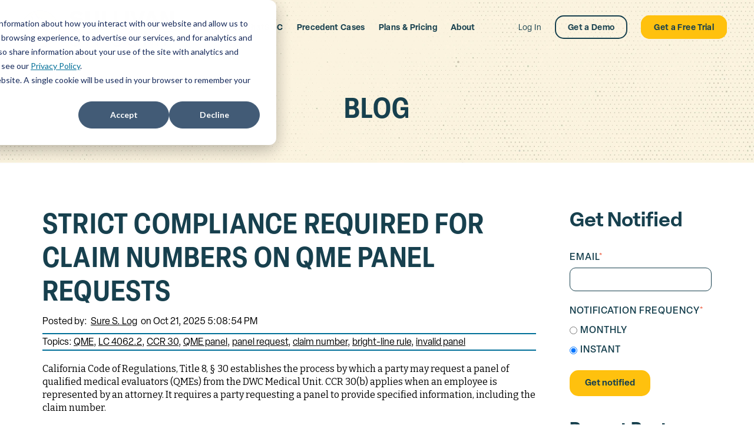

--- FILE ---
content_type: text/html; charset=UTF-8
request_url: https://www.sullivanoncomp.com/blog/topic/qme
body_size: 17105
content:
<!doctype html><html lang="en-us"><head>
    <meta charset="utf-8">
    <title>Sullivan On Comp Blog | Sullivan On Comp | QME</title>
    <link rel="shortcut icon" href="https://www.sullivanoncomp.com/hubfs/SOC-Logo-Icon-1.png">
    <meta name="description" content="QME | The Sullivan On Comp blog is the place to keep up-to-date with the latest news and information about our California Workers' Compensation treatise.">
    
    
    
      
    
    
    
    <meta name="viewport" content="width=device-width, initial-scale=1">

    <script src="/hs/hsstatic/jquery-libs/static-1.1/jquery/jquery-1.7.1.js"></script>
<script>hsjQuery = window['jQuery'];</script>
    <meta property="og:description" content="QME | The Sullivan On Comp blog is the place to keep up-to-date with the latest news and information about our California Workers' Compensation treatise.">
    <meta property="og:title" content="Sullivan On Comp Blog | Sullivan On Comp | QME">
    <meta name="twitter:description" content="QME | The Sullivan On Comp blog is the place to keep up-to-date with the latest news and information about our California Workers' Compensation treatise.">
    <meta name="twitter:title" content="Sullivan On Comp Blog | Sullivan On Comp | QME">

    

    
    <style>
a.cta_button{-moz-box-sizing:content-box !important;-webkit-box-sizing:content-box !important;box-sizing:content-box !important;vertical-align:middle}.hs-breadcrumb-menu{list-style-type:none;margin:0px 0px 0px 0px;padding:0px 0px 0px 0px}.hs-breadcrumb-menu-item{float:left;padding:10px 0px 10px 10px}.hs-breadcrumb-menu-divider:before{content:'›';padding-left:10px}.hs-featured-image-link{border:0}.hs-featured-image{float:right;margin:0 0 20px 20px;max-width:50%}@media (max-width: 568px){.hs-featured-image{float:none;margin:0;width:100%;max-width:100%}}.hs-screen-reader-text{clip:rect(1px, 1px, 1px, 1px);height:1px;overflow:hidden;position:absolute !important;width:1px}
</style>

<link rel="stylesheet" href="https://www.sullivanoncomp.com/hubfs/hub_generated/template_assets/1/149921881733/1767985414985/template_main.min.css">
<link rel="stylesheet" href="https://www.sullivanoncomp.com/hubfs/hub_generated/template_assets/1/149921881744/1767985415076/template_blog.min.css">
<link rel="stylesheet" href="https://www.sullivanoncomp.com/hubfs/hub_generated/template_assets/1/149921019531/1767985414977/template_theme-overrides.css">
<link rel="stylesheet" href="https://www.sullivanoncomp.com/hubfs/hub_generated/module_assets/1/191311215280/1767817893132/module_new-menu.min.css">

  <style>
    #hs_cos_wrapper_navigation-primary .menu .menu__submenu {}

@media (min-width:767px) {
  #hs_cos_wrapper_navigation-primary .menu__submenu--level-2>.menu__item:first-child:before {}
}

#hs_cos_wrapper_navigation-primary .menu__submenu .menu__link,
#hs_cos_wrapper_navigation-primary .menu__submenu .menu__link:hover,
#hs_cos_wrapper_navigation-primary .menu__submenu .menu__link:focus {}

#hs_cos_wrapper_navigation-primary .menu__submenu .menu__child-toggle-icon,
#hs_cos_wrapper_navigation-primary .menu__submenu .menu__child-toggle-icon:hover,
#hs_cos_wrapper_navigation-primary .menu__submenu .menu__child-toggle-icon:focus {}

  </style>

<link rel="stylesheet" href="https://www.sullivanoncomp.com/hubfs/hub_generated/module_assets/1/153440873788/1741283286975/module_soc_blog_listing.min.css">

  <style>
  #hs_cos_wrapper_dnd_area-module-5 .hs-blog-post-listing__post {}

#hs_cos_wrapper_dnd_area-module-5 .hs-blog-post-listing__post-content {}

#hs_cos_wrapper_dnd_area-module-5 .hs-blog-post-listing__post-title,
#hs_cos_wrapper_dnd_area-module-5 .hs-blog-post-listing__post-title-link {}

#hs_cos_wrapper_dnd_area-module-5 .hs-blog-post-listing__post-title-link:hover,
#hs_cos_wrapper_dnd_area-module-5 .hs-blog-post-listing__post-title-link:focus {}

#hs_cos_wrapper_dnd_area-module-5 .hs-blog-post-listing__post-author {}

#hs_cos_wrapper_dnd_area-module-5 .hs-blog-post-listing__post-author-name {}

#hs_cos_wrapper_dnd_area-module-5 .hs-blog-post-listing__post-author-name:hover,
#hs_cos_wrapper_dnd_area-module-5 .hs-blog-post-listing__post-author-name:focus {}

#hs_cos_wrapper_dnd_area-module-5 .hs-blog-post-listing__post-tag {}

#hs_cos_wrapper_dnd_area-module-5 .hs-blog-post-listing__post-tag:hover,
#hs_cos_wrapper_dnd_area-module-5 .hs-blog-post-listing__post-tag:focus {}

#hs_cos_wrapper_dnd_area-module-5 .hs-blog-post-listing__post-timestamp {}

#hs_cos_wrapper_dnd_area-module-5 .hs-blog-post-listing__post-description {}

#hs_cos_wrapper_dnd_area-module-5 .hs-blog-post-listing__post-button-wrapper {}

#hs_cos_wrapper_dnd_area-module-5 .hs-blog-post-listing__post-button {}

#hs_cos_wrapper_dnd_area-module-5 .hs-blog-post-listing__post-button:hover,
#hs_cos_wrapper_dnd_area-module-5 .hs-blog-post-listing__post-button:focus {}

#hs_cos_wrapper_dnd_area-module-5 .hs-blog-post-listing__post-button:active {}

  </style>

<link rel="stylesheet" href="/hs/hsstatic/AsyncSupport/static-1.501/sass/rss_post_listing.css">
<link rel="stylesheet" href="https://7052064.fs1.hubspotusercontent-na1.net/hubfs/7052064/hub_generated/module_assets/1/-55928693385/1767978448160/module_pagination.min.css">

  <style>
    #hs_cos_wrapper_dnd_area-module-10 .hs-pagination {}

#hs_cos_wrapper_dnd_area-module-10 .hs-pagination__link:not(:last-child) { margin-right:px; }

#hs_cos_wrapper_dnd_area-module-10 .hs-pagination__link--number {}

#hs_cos_wrapper_dnd_area-module-10 .hs-pagination__link--active {}

#hs_cos_wrapper_dnd_area-module-10 .hs-pagination__link--number:hover,
#hs_cos_wrapper_dnd_area-module-10 .hs-pagination__link--number:focus {}

#hs_cos_wrapper_dnd_area-module-10 .hs-pagination__link--prev,
#hs_cos_wrapper_dnd_area-module-10 .hs-pagination__link--next {}

#hs_cos_wrapper_dnd_area-module-10 .hs-pagination__link--prev:hover,
#hs_cos_wrapper_dnd_area-module-10 .hs-pagination__link--prev:focus,
#hs_cos_wrapper_dnd_area-module-10 .hs-pagination__link--next:hover,
#hs_cos_wrapper_dnd_area-module-10 .hs-pagination__link--next:focus {}

#hs_cos_wrapper_dnd_area-module-10 .hs-pagination__link--prev>.hs-pagination__link-text,
#hs_cos_wrapper_dnd_area-module-10 .hs-pagination__link--next>.hs-pagination__link-text {}

#hs_cos_wrapper_dnd_area-module-10 .hs-pagination__link--prev>.hs-pagination__link-icon svg,
#hs_cos_wrapper_dnd_area-module-10 .hs-pagination__link--next>.hs-pagination__link-icon svg {}

#hs_cos_wrapper_dnd_area-module-10 .hs-pagination__link--first,
#hs_cos_wrapper_dnd_area-module-10 .hs-pagination__link--last {}

#hs_cos_wrapper_dnd_area-module-10 .hs-pagination__link--first:hover,
#hs_cos_wrapper_dnd_area-module-10 .hs-pagination__link--first:focus,
#hs_cos_wrapper_dnd_area-module-10 .hs-pagination__link--last:hover,
#hs_cos_wrapper_dnd_area-module-10 .hs-pagination__link--last:focus {}

#hs_cos_wrapper_dnd_area-module-10 .hs-pagination__link--first>.hs-pagination__link-text,
#hs_cos_wrapper_dnd_area-module-10 .hs-pagination__link--last>.hs-pagination__link-text {}

#hs_cos_wrapper_dnd_area-module-10 .hs-pagination__link--first>.hs-pagination__link-icon svg,
#hs_cos_wrapper_dnd_area-module-10 .hs-pagination__link--last>.hs-pagination__link-icon svg {}

  </style>

<link rel="stylesheet" href="https://www.sullivanoncomp.com/hubfs/hub_generated/module_assets/1/149920661640/1741283262745/module_social-follow.min.css">

  <style>
    #hs_cos_wrapper_footer-module-2 .social-links { justify-content:flex-start; }

#hs_cos_wrapper_footer-module-2 .social-links__link {}

#hs_cos_wrapper_footer-module-2 .social-links__icon {
  background-color:rgba(255,255,255,1.0);
  padding-bottom:21px;
  padding-top:21px;
  padding-left:21px;
  padding-right:21px;
}

#hs_cos_wrapper_footer-module-2 .social-links__icon svg {
  fill:#17404E;
  height:24px;
  width:24px;
}

#hs_cos_wrapper_footer-module-2 .social-links__icon:hover,
#hs_cos_wrapper_footer-module-2 .social-links__icon:focus { background-color:rgba(175,175,175,1.0); }

#hs_cos_wrapper_footer-module-2 .social-links__icon:active { background-color:rgba(255,255,255,1.0); }

  </style>

<style>
  @font-face {
    font-family: "Bitter";
    font-weight: 400;
    font-style: normal;
    font-display: swap;
    src: url("/_hcms/googlefonts/Bitter/regular.woff2") format("woff2"), url("/_hcms/googlefonts/Bitter/regular.woff") format("woff");
  }
  @font-face {
    font-family: "Bitter";
    font-weight: 700;
    font-style: normal;
    font-display: swap;
    src: url("/_hcms/googlefonts/Bitter/700.woff2") format("woff2"), url("/_hcms/googlefonts/Bitter/700.woff") format("woff");
  }
</style>

<!-- Editor Styles -->
<style id="hs_editor_style" type="text/css">
#hs_cos_wrapper_site_logo  { border-style: none !important; display: block !important }
#hs_cos_wrapper_widget_1702576535072  { color: #ffffff !important; display: block !important }
#hs_cos_wrapper_widget_1702576535072  p , #hs_cos_wrapper_widget_1702576535072  li , #hs_cos_wrapper_widget_1702576535072  span , #hs_cos_wrapper_widget_1702576535072  label , #hs_cos_wrapper_widget_1702576535072  h1 , #hs_cos_wrapper_widget_1702576535072  h2 , #hs_cos_wrapper_widget_1702576535072  h3 , #hs_cos_wrapper_widget_1702576535072  h4 , #hs_cos_wrapper_widget_1702576535072  h5 , #hs_cos_wrapper_widget_1702576535072  h6  { color: #ffffff !important }
#hs_cos_wrapper_module_1702576790455  { color: #ffffff !important; display: block !important }
#hs_cos_wrapper_module_1702576790455  p , #hs_cos_wrapper_module_1702576790455  li , #hs_cos_wrapper_module_1702576790455  span , #hs_cos_wrapper_module_1702576790455  label , #hs_cos_wrapper_module_1702576790455  h1 , #hs_cos_wrapper_module_1702576790455  h2 , #hs_cos_wrapper_module_1702576790455  h3 , #hs_cos_wrapper_module_1702576790455  h4 , #hs_cos_wrapper_module_1702576790455  h5 , #hs_cos_wrapper_module_1702576790455  h6  { color: #ffffff !important }
#hs_cos_wrapper_widget_1702576815260 li.hs-menu-item a  { color: #ffffff !important; font-size: 16px !important; line-height: 31.4px !important }
#hs_cos_wrapper_widget_1702576815260 .hs-menu-wrapper > ul  { color: #ffffff !important; font-size: 16px !important; line-height: 31.4px !important; padding-bottom: 20px !important }
#hs_cos_wrapper_widget_1702576815260 li.hs-menu-item a:link  { color: #ffffff !important; font-size: 16px !important; line-height: 31.4px !important }
#hs_cos_wrapper_widget_1702576815260  p , #hs_cos_wrapper_widget_1702576815260  li , #hs_cos_wrapper_widget_1702576815260  span , #hs_cos_wrapper_widget_1702576815260  label , #hs_cos_wrapper_widget_1702576815260  h1 , #hs_cos_wrapper_widget_1702576815260  h2 , #hs_cos_wrapper_widget_1702576815260  h3 , #hs_cos_wrapper_widget_1702576815260  h4 , #hs_cos_wrapper_widget_1702576815260  h5 , #hs_cos_wrapper_widget_1702576815260  h6  { color: #ffffff !important; font-size: 16px !important; line-height: 31.4px !important }
#hs_cos_wrapper_module_1702577032445  { color: #ffffff !important; display: block !important }
#hs_cos_wrapper_module_1702577032445  p , #hs_cos_wrapper_module_1702577032445  li , #hs_cos_wrapper_module_1702577032445  span , #hs_cos_wrapper_module_1702577032445  label , #hs_cos_wrapper_module_1702577032445  h1 , #hs_cos_wrapper_module_1702577032445  h2 , #hs_cos_wrapper_module_1702577032445  h3 , #hs_cos_wrapper_module_1702577032445  h4 , #hs_cos_wrapper_module_1702577032445  h5 , #hs_cos_wrapper_module_1702577032445  h6  { color: #ffffff !important }
#hs_cos_wrapper_module_1702577062094 li.hs-menu-item a  { color: #ffffff !important; font-size: 16px !important; line-height: 31.4px !important }
#hs_cos_wrapper_module_1702577062094 .hs-menu-wrapper > ul  { color: #ffffff !important; font-size: 16px !important; line-height: 31.4px !important; padding-bottom: 20px !important }
#hs_cos_wrapper_module_1702577062094 li.hs-menu-item a:link  { color: #ffffff !important; font-size: 16px !important; line-height: 31.4px !important }
#hs_cos_wrapper_module_1702577062094  p , #hs_cos_wrapper_module_1702577062094  li , #hs_cos_wrapper_module_1702577062094  span , #hs_cos_wrapper_module_1702577062094  label , #hs_cos_wrapper_module_1702577062094  h1 , #hs_cos_wrapper_module_1702577062094  h2 , #hs_cos_wrapper_module_1702577062094  h3 , #hs_cos_wrapper_module_1702577062094  h4 , #hs_cos_wrapper_module_1702577062094  h5 , #hs_cos_wrapper_module_1702577062094  h6  { color: #ffffff !important; font-size: 16px !important; line-height: 31.4px !important }
.dnd_area-row-0-max-width-section-centering > .row-fluid {
  max-width: 600px !important;
  margin-left: auto !important;
  margin-right: auto !important;
}
.widget_1704360610438-flexbox-positioning {
  display: -ms-flexbox !important;
  -ms-flex-direction: column !important;
  -ms-flex-align: start !important;
  -ms-flex-pack: start;
  display: flex !important;
  flex-direction: column !important;
  align-items: flex-start !important;
  justify-content: flex-start;
}
.widget_1704360610438-flexbox-positioning > div {
  max-width: 100%;
  flex-shrink: 0 !important;
}
/* HubSpot Non-stacked Media Query Styles */
@media (min-width:768px) {
  .dnd_area-row-1-vertical-alignment > .row-fluid {
    display: -ms-flexbox !important;
    -ms-flex-direction: row;
    display: flex !important;
    flex-direction: row;
  }
  .dnd_area-column-3-vertical-alignment {
    display: -ms-flexbox !important;
    -ms-flex-direction: column !important;
    -ms-flex-pack: start !important;
    display: flex !important;
    flex-direction: column !important;
    justify-content: flex-start !important;
  }
  .dnd_area-column-3-vertical-alignment > div {
    flex-shrink: 0 !important;
  }
}
/* HubSpot Styles (default) */
.dnd_area-row-0-padding {
  padding-top: 80px !important;
  padding-bottom: 40px !important;
  padding-left: 0px !important;
  padding-right: 0px !important;
}
.dnd_area-row-0-background-layers {
  background-image: url('https://www.sullivanoncomp.com/hs-fs/hubfs/soc-background-pattern-light-01.webp?width=2000&height=1000.1599744040952') !important;
  background-position: center center !important;
  background-size: cover !important;
  background-repeat: no-repeat !important;
}
.footer-row-0-padding {
  padding-top: 40px !important;
  padding-bottom: 20px !important;
}
.footer-row-0-background-layers {
  background-image: linear-gradient(rgba(23, 64, 78, 1), rgba(23, 64, 78, 1)) !important;
  background-position: left top !important;
  background-size: auto !important;
  background-repeat: no-repeat !important;
}
.footer-row-1-padding {
  padding-top: 5px !important;
  padding-bottom: 10px !important;
}
.footer-row-1-background-layers {
  background-image: linear-gradient(rgba(23, 64, 78, 1), rgba(23, 64, 78, 1)) !important;
  background-position: left top !important;
  background-size: auto !important;
  background-repeat: no-repeat !important;
}
.footer-column-1-row-0-margin {
  margin-top: 12px !important;
  margin-bottom: 12px !important;
}
/* HubSpot Styles (mobile) */
@media (max-width: 767px) {
  .dnd_area-row-0-padding {
    padding-top: 80px !important;
    padding-bottom: 80px !important;
    padding-left: 20px !important;
    padding-right: 20px !important;
  }
  .cell_17025765179975-margin {
    margin-bottom: 20px !important;
  }
  .cell_17025765179974-margin {
    margin-bottom: 40px !important;
  }
  .cell_17025765179973-margin {
    margin-bottom: 40px !important;
  }
}
</style>
    

    
<!--  Added by GoogleTagManager integration -->
<script>
var _hsp = window._hsp = window._hsp || [];
window.dataLayer = window.dataLayer || [];
function gtag(){dataLayer.push(arguments);}

var useGoogleConsentModeV2 = true;
var waitForUpdateMillis = 1000;



var hsLoadGtm = function loadGtm() {
    if(window._hsGtmLoadOnce) {
      return;
    }

    if (useGoogleConsentModeV2) {

      gtag('set','developer_id.dZTQ1Zm',true);

      gtag('consent', 'default', {
      'ad_storage': 'denied',
      'analytics_storage': 'denied',
      'ad_user_data': 'denied',
      'ad_personalization': 'denied',
      'wait_for_update': waitForUpdateMillis
      });

      _hsp.push(['useGoogleConsentModeV2'])
    }

    (function(w,d,s,l,i){w[l]=w[l]||[];w[l].push({'gtm.start':
    new Date().getTime(),event:'gtm.js'});var f=d.getElementsByTagName(s)[0],
    j=d.createElement(s),dl=l!='dataLayer'?'&l='+l:'';j.async=true;j.src=
    'https://www.googletagmanager.com/gtm.js?id='+i+dl;f.parentNode.insertBefore(j,f);
    })(window,document,'script','dataLayer','GTM-KJKNK3T');

    window._hsGtmLoadOnce = true;
};

_hsp.push(['addPrivacyConsentListener', function(consent){
  if(consent.allowed || (consent.categories && consent.categories.analytics)){
    hsLoadGtm();
  }
}]);

</script>

<!-- /Added by GoogleTagManager integration -->



<meta property="og:url" content="https://www.sullivanoncomp.com/blog/topic/qme">
<meta property="og:type" content="blog">
<meta name="twitter:card" content="summary">
<link rel="alternate" type="application/rss+xml" href="https://www.sullivanoncomp.com/blog/rss.xml">
<meta name="twitter:domain" content="www.sullivanoncomp.com">
<script src="//platform.linkedin.com/in.js" type="text/javascript">
    lang: en_US
</script>

<meta http-equiv="content-language" content="en-us">





 
    <link rel="stylesheet" href="https://use.typekit.net/wrm2ezm.css">
    
    <!-- Intercom library script -->
    <script type="text/javascript">
    (function(){var w=window;var ic=w.Intercom;if(typeof ic==="function"){ic('reattach_activator');ic('update',intercomSettings);}else{var d=document;var i=function(){i.c(arguments)};i.q=[];i.c=function(args){i.q.push(args)};w.Intercom=i;function l(){var s=d.createElement('script');s.type='text/javascript';s.async=true;
    s.src='https://widget.intercom.io/widget/luybmpne';
    var x=d.getElementsByTagName('script')[0];x.parentNode.insertBefore(s,x);}if(w.attachEvent){w.attachEvent('onload',l);}else{w.addEventListener('load',l,false);}}})()
    </script>
    
  <meta name="generator" content="HubSpot"></head>
  <body>
<!--  Added by GoogleTagManager integration -->
<noscript><iframe src="https://www.googletagmanager.com/ns.html?id=GTM-KJKNK3T" height="0" width="0" style="display:none;visibility:hidden"></iframe></noscript>

<!-- /Added by GoogleTagManager integration -->

    <div class="body-wrapper   hs-content-id-153436986786 hs-blog-listing hs-content-path-blog hs-content-name-sullivan-on-comp-blog-listing-page hs-blog-name-sullivan-on-comp-blog hs-blog-id-4286151500">
      
        <div data-global-resource-path="SOC/templates/partials/new-soc-header.html">
<header class="header" style="position:absolute; z-index:999; width:100%; background:transparent;`">

  

  <a href="#main-content" class="header__skip">Skip to content</a>

  

  <div class="container-fluid content-wrapper">
<div class="row-fluid-wrapper">
<div class="row-fluid">
<div class="span12 widget-span widget-type-cell " style="" data-widget-type="cell" data-x="0" data-w="12">

</div><!--end widget-span -->
</div>
</div>
</div>

  

  <div class="header__container content-wrapper">

    

    <div class="header__logo header__logo--main">
      <div id="hs_cos_wrapper_site_logo" class="hs_cos_wrapper hs_cos_wrapper_widget hs_cos_wrapper_type_module widget-type-logo" style="" data-hs-cos-general-type="widget" data-hs-cos-type="module">
  






















  
  <span id="hs_cos_wrapper_site_logo_hs_logo_widget" class="hs_cos_wrapper hs_cos_wrapper_widget hs_cos_wrapper_type_logo" style="" data-hs-cos-general-type="widget" data-hs-cos-type="logo"><a href="https://www.sullivanoncomp.com" id="hs-link-site_logo_hs_logo_widget" style="border-width:0px;border:0px;"><img src="https://www.sullivanoncomp.com/hs-fs/hubfs/images/SOC-modernlogo-400px.png?width=412&amp;height=100&amp;name=SOC-modernlogo-400px.png" class="hs-image-widget " height="100" style="height: auto;width:412px;border-width:0px;border:0px;" width="412" alt="Sullivan on Comp logo" title="Sullivan on Comp logo" loading="eager" srcset="https://www.sullivanoncomp.com/hs-fs/hubfs/images/SOC-modernlogo-400px.png?width=206&amp;height=50&amp;name=SOC-modernlogo-400px.png 206w, https://www.sullivanoncomp.com/hs-fs/hubfs/images/SOC-modernlogo-400px.png?width=412&amp;height=100&amp;name=SOC-modernlogo-400px.png 412w, https://www.sullivanoncomp.com/hs-fs/hubfs/images/SOC-modernlogo-400px.png?width=618&amp;height=150&amp;name=SOC-modernlogo-400px.png 618w, https://www.sullivanoncomp.com/hs-fs/hubfs/images/SOC-modernlogo-400px.png?width=824&amp;height=200&amp;name=SOC-modernlogo-400px.png 824w, https://www.sullivanoncomp.com/hs-fs/hubfs/images/SOC-modernlogo-400px.png?width=1030&amp;height=250&amp;name=SOC-modernlogo-400px.png 1030w, https://www.sullivanoncomp.com/hs-fs/hubfs/images/SOC-modernlogo-400px.png?width=1236&amp;height=300&amp;name=SOC-modernlogo-400px.png 1236w" sizes="(max-width: 412px) 100vw, 412px"></a></span>
</div>
    </div>

    

    <div class="header__column">

      



      <div class="header__row-1">
        
        
      </div>

      

      <div class="header__row-2">
        <div class="header--toggle header__navigation--toggle"></div>
        
        <!--div class="header--toggle header__search--toggle"></div-->
        <div class="header__close--toggle"></div>
        <div class="header__navigation header--element">
          <div id="hs_cos_wrapper_navigation-primary" class="hs_cos_wrapper hs_cos_wrapper_widget hs_cos_wrapper_type_module" style="" data-hs-cos-general-type="widget" data-hs-cos-type="module">








<nav class="menu menu--desktop" aria-label="Main menu">
  <ul class="menu__wrapper no-list">
    

  

  

  
    
    <li class="menu__item menu__item--depth-1  hs-skip-lang-url-rewrite">
      
        <a class="menu__link   " href="https://www.sullivanoncomp.com" aria-label="Home">Home</a>
      
      
    </li>
  
  
    
    <li class="menu__item menu__item--depth-1  hs-skip-lang-url-rewrite">
      
        <a class="menu__link   " href="https://www.sullivanoncomp.com/chatsoc" aria-label="ChatSOC">ChatSOC</a>
      
      
    </li>
  
  
    
    <li class="menu__item menu__item--depth-1  hs-skip-lang-url-rewrite">
      
        <a class="menu__link   " href="https://www.sullivanoncomp.com/cases" aria-label="Precedent Cases">Precedent Cases</a>
      
      
    </li>
  
  
    
    <li class="menu__item menu__item--depth-1  hs-skip-lang-url-rewrite">
      
        <a class="menu__link   " href="https://www.sullivanoncomp.com/plans" aria-label="Plans &amp; Pricing">Plans &amp; Pricing</a>
      
      
    </li>
  
  
    
    <li class="menu__item menu__item--depth-1  hs-skip-lang-url-rewrite">
      
        <a class="menu__link   " href="https://www.sullivanoncomp.com/about" aria-label="About">About</a>
      
      
    </li>
  
  
    
    <li class="menu__item menu__item--depth-1  hs-skip-lang-url-rewrite">
      
        <a class="menu__link   " href="https://app.sullivanoncomp.com/users/sign_in" aria-label="Log In">Log In</a>
      
      
    </li>
  
  
    
    <li class="menu__item menu__item--depth-1  hs-skip-lang-url-rewrite">
      
        <a class="menu__link   " href="https://www.sullivanoncomp.com/demo" aria-label="Get a Demo">Get a Demo</a>
      
      
    </li>
  
  
    
    <li class="menu__item menu__item--depth-1  hs-skip-lang-url-rewrite">
      
        <a class="menu__link   " href="https://www.sullivanoncomp.com/freetrial" aria-label="Get a Free Trial">Get a Free Trial</a>
      
      
    </li>
  
  
<!--   <li class="menu__item menu__item--depth-1 hs-skip-lang-url-rewrite">
    <a class="menu__link menu-button" href="https://app.sullivanoncomp.com/users/sign_in" aria-haspopup="true" aria-expanded="false"  >Log In</a>
  </li>
 -->

  </ul>
</nav>



<nav class="menu menu--mobile" aria-label="Main menu">
  <ul class="menu__wrapper no-list">
    

  

  

  
    
    <li class="menu__item menu__item--depth-1  hs-skip-lang-url-rewrite">
      
        <a class="menu__link   " href="https://www.sullivanoncomp.com" aria-label="Home">Home</a>
      
      
    </li>
  
  
    
    <li class="menu__item menu__item--depth-1  hs-skip-lang-url-rewrite">
      
        <a class="menu__link   " href="https://www.sullivanoncomp.com/chatsoc" aria-label="ChatSOC">ChatSOC</a>
      
      
    </li>
  
  
    
    <li class="menu__item menu__item--depth-1  hs-skip-lang-url-rewrite">
      
        <a class="menu__link   " href="https://www.sullivanoncomp.com/cases" aria-label="Precedent Cases">Precedent Cases</a>
      
      
    </li>
  
  
    
    <li class="menu__item menu__item--depth-1  hs-skip-lang-url-rewrite">
      
        <a class="menu__link   " href="https://www.sullivanoncomp.com/plans" aria-label="Plans &amp; Pricing">Plans &amp; Pricing</a>
      
      
    </li>
  
  
    
    <li class="menu__item menu__item--depth-1  hs-skip-lang-url-rewrite">
      
        <a class="menu__link   " href="https://www.sullivanoncomp.com/about" aria-label="About">About</a>
      
      
    </li>
  
  
    
    <li class="menu__item menu__item--depth-1  hs-skip-lang-url-rewrite">
      
        <a class="menu__link   " href="https://app.sullivanoncomp.com/users/sign_in" aria-label="Log In">Log In</a>
      
      
    </li>
  
  
    
    <li class="menu__item menu__item--depth-1  hs-skip-lang-url-rewrite">
      
        <a class="menu__link   " href="https://www.sullivanoncomp.com/demo" aria-label="Get a Demo">Get a Demo</a>
      
      
    </li>
  
  
    
    <li class="menu__item menu__item--depth-1  hs-skip-lang-url-rewrite">
      
        <a class="menu__link   " href="https://www.sullivanoncomp.com/freetrial" aria-label="Get a Free Trial">Get a Free Trial</a>
      
      
    </li>
  
  
<!--   <li class="menu__item menu__item--depth-1 hs-skip-lang-url-rewrite">
    <a class="menu__link menu-button" href="https://app.sullivanoncomp.com/users/sign_in" aria-haspopup="true" aria-expanded="false"  >Log In</a>
  </li>
 -->

  </ul>
</nav></div>
        </div>
      </div>

    </div>

  </div>

  

  <div class="container-fluid content-wrapper">
<div class="row-fluid-wrapper">
<div class="row-fluid">
<div class="span12 widget-span widget-type-cell " style="" data-widget-type="cell" data-x="0" data-w="12">

</div><!--end widget-span -->
</div>
</div>
</div>

</header></div>
      

      

      <main id="main-content" class="body-container-wrapper">
        
<div class="container-fluid body-container body-container--blog-index">
<div class="row-fluid-wrapper">
<div class="row-fluid">
<div class="span12 widget-span widget-type-cell " style="" data-widget-type="cell" data-x="0" data-w="12">

<div class="row-fluid-wrapper row-depth-1 row-number-1 dnd_area-row-0-max-width-section-centering dnd_area-row-0-background-layers dnd-section dnd_area-row-0-padding dnd_area-row-0-background-image">
<div class="row-fluid ">
<div class="span12 widget-span widget-type-cell dnd-column" style="" data-widget-type="cell" data-x="0" data-w="12">

<div class="row-fluid-wrapper row-depth-1 row-number-2 dnd-row">
<div class="row-fluid ">
<div class="span12 widget-span widget-type-custom_widget dnd-module" style="" data-widget-type="custom_widget" data-x="0" data-w="12">
<div id="hs_cos_wrapper_dnd_area-module-2" class="hs_cos_wrapper hs_cos_wrapper_widget hs_cos_wrapper_type_module widget-type-rich_text widget-type-rich_text" style="" data-hs-cos-general-type="widget" data-hs-cos-type="module"><span id="hs_cos_wrapper_dnd_area-module-2_" class="hs_cos_wrapper hs_cos_wrapper_widget hs_cos_wrapper_type_rich_text" style="" data-hs-cos-general-type="widget" data-hs-cos-type="rich_text"><div style="text-align: center;"><h1>Blog</h1></div></span></div>

</div><!--end widget-span -->
</div><!--end row-->
</div><!--end row-wrapper -->

</div><!--end widget-span -->
</div><!--end row-->
</div><!--end row-wrapper -->

<div class="row-fluid-wrapper row-depth-1 row-number-3 dnd_area-row-1-vertical-alignment dnd-section">
<div class="row-fluid ">
<div class="span12 widget-span widget-type-cell dnd-column dnd_area-column-3-vertical-alignment" style="" data-widget-type="cell" data-x="0" data-w="12">

<div class="row-fluid-wrapper row-depth-1 row-number-4 dnd-row">
<div class="row-fluid ">
<div class="span9 widget-span widget-type-cell dnd-column" style="" data-widget-type="cell" data-x="0" data-w="9">

<div class="row-fluid-wrapper row-depth-1 row-number-5 dnd-row">
<div class="row-fluid ">
<div class="span12 widget-span widget-type-custom_widget dnd-module" style="" data-widget-type="custom_widget" data-x="0" data-w="12">
<div id="hs_cos_wrapper_dnd_area-module-5" class="hs_cos_wrapper hs_cos_wrapper_widget hs_cos_wrapper_type_module" style="" data-hs-cos-general-type="widget" data-hs-cos-type="module">






  











  





  



  



  



  



  










































<script class="hs-blog-listing__gated-content-config" hs-data-blog-listing__gated-content--config="dnd_area-module-5" type="application/json">
  {
    "aria-describedby": "This content is only available to logged in members."
  }
</script>

<section class="hs-blog-post-listing hs-blog-post-listing--single-column">

  

    

    <article class="hs-blog-post-listing__post hs-blog-post-listing__post--single-column " aria-label=" Strict Compliance Required for Claim Numbers on QME Panel Requests" hs-member-content-access="251142711016">

      

      

        

        
          
  

        

        

        
  <div class="hs-blog-post-listing__post-content hs-blog-post-listing__post-content--single-column ">
    
    
  
    <h2 class="hs-blog-post-listing__post-title"><a class="hs-blog-post-listing__post-title-link" href="https://www.sullivanoncomp.com/blog/strict-compliance-required-for-claim-numbers-on-qme-panel-requests">Strict Compliance Required for Claim Numbers on QME Panel Requests</a> 
  
  <div class="hs-blog-post-listing__lock-container ">
    <img class="hs-blog-post-listing__lock-icon" src="" loading="eager" width="20" role="presentation" alt="">
  </div>
</h2>
  

    
  
    <div class="hs-blog-post-listing__post-author">
      
      Posted
      
        by:&nbsp;&nbsp;<a class="hs-blog-post-listing__post-author-name" href="https://www.sullivanoncomp.com/blog/author/sure-s-log">Sure S. Log</a>
      
      
        <time class="hs-blog-post-listing__post-timestamp" datetime="2025-10-22 00:08:54">
           on Oct 21, 2025 5:08:54 PM
        </time>
      

    </div>
  

    
    
  
    <div class="hs-blog-post-listing__post-tags">
      Topics: 
      
        <a class="hs-blog-post-listing__post-tag" href="https://www.sullivanoncomp.com/blog/topic/qme">QME</a>
      
        <a class="hs-blog-post-listing__post-tag" href="https://www.sullivanoncomp.com/blog/topic/lc-4062-2">LC 4062.2</a>
      
        <a class="hs-blog-post-listing__post-tag" href="https://www.sullivanoncomp.com/blog/topic/ccr-30">CCR 30</a>
      
        <a class="hs-blog-post-listing__post-tag" href="https://www.sullivanoncomp.com/blog/topic/qme-panel">QME panel</a>
      
        <a class="hs-blog-post-listing__post-tag" href="https://www.sullivanoncomp.com/blog/topic/panel-request">panel request</a>
      
        <a class="hs-blog-post-listing__post-tag" href="https://www.sullivanoncomp.com/blog/topic/claim-number">claim number</a>
      
        <a class="hs-blog-post-listing__post-tag" href="https://www.sullivanoncomp.com/blog/topic/bright-line-rule">bright-line rule</a>
      
        <a class="hs-blog-post-listing__post-tag" href="https://www.sullivanoncomp.com/blog/topic/invalid-panel">invalid panel</a>
      
    </div>
  

    
  
    <p class="hs-blog-post-listing__post-description">California Code of Regulations, Title 8, § 30 establishes the process by which a party may request a panel of qualified medical evaluators (QMEs) from the DWC Medical Unit. CCR 30(b) applies when an employee is represented by an attorney. It requires a party requesting a panel to provide specified information, including the claim number.</p>
  

    
  
    <div class="hs-blog-post-listing__post-button-wrapper">
      <a class="hs-blog-post-listing__post-button" href="https://www.sullivanoncomp.com/blog/strict-compliance-required-for-claim-numbers-on-qme-panel-requests" aria-label=" Strict Compliance Required for Claim Numbers on QME Panel Requests">
        Read more
      </a>
    </div>
  

  </div>


      

      

    </article>
  

    

    <article class="hs-blog-post-listing__post hs-blog-post-listing__post--single-column " aria-label=" WCAB Clarifies Procedure for Submitting Sub Rosa Video to QMEs" hs-member-content-access="241415802617">

      

      

        

        
          
  

        

        

        
  <div class="hs-blog-post-listing__post-content hs-blog-post-listing__post-content--single-column ">
    
    
  
    <h2 class="hs-blog-post-listing__post-title"><a class="hs-blog-post-listing__post-title-link" href="https://www.sullivanoncomp.com/blog/wcab-clarifies-procedure-for-submitting-sub-rosa-video-to-qmes">WCAB Clarifies Procedure for Submitting Sub Rosa Video to QMEs</a> 
  
  <div class="hs-blog-post-listing__lock-container ">
    <img class="hs-blog-post-listing__lock-icon" src="" loading="eager" width="20" role="presentation" alt="">
  </div>
</h2>
  

    
  
    <div class="hs-blog-post-listing__post-author">
      
      Posted
      
        by:&nbsp;&nbsp;<a class="hs-blog-post-listing__post-author-name" href="https://www.sullivanoncomp.com/blog/author/sure-s-log">Sure S. Log</a>
      
      
        <time class="hs-blog-post-listing__post-timestamp" datetime="2025-09-16 17:11:18">
           on Sep 16, 2025 10:11:18 AM
        </time>
      

    </div>
  

    
    
  
    <div class="hs-blog-post-listing__post-tags">
      Topics: 
      
        <a class="hs-blog-post-listing__post-tag" href="https://www.sullivanoncomp.com/blog/topic/qme">QME</a>
      
        <a class="hs-blog-post-listing__post-tag" href="https://www.sullivanoncomp.com/blog/topic/qualified-medical-evaluator">qualified medical evaluator</a>
      
        <a class="hs-blog-post-listing__post-tag" href="https://www.sullivanoncomp.com/blog/topic/credibility">credibility</a>
      
        <a class="hs-blog-post-listing__post-tag" href="https://www.sullivanoncomp.com/blog/topic/video">video</a>
      
        <a class="hs-blog-post-listing__post-tag" href="https://www.sullivanoncomp.com/blog/topic/sub-rosa">sub rosa</a>
      
        <a class="hs-blog-post-listing__post-tag" href="https://www.sullivanoncomp.com/blog/topic/deposition">deposition</a>
      
        <a class="hs-blog-post-listing__post-tag" href="https://www.sullivanoncomp.com/blog/topic/disclosure">disclosure</a>
      
        <a class="hs-blog-post-listing__post-tag" href="https://www.sullivanoncomp.com/blog/topic/surveillance">surveillance</a>
      
        <a class="hs-blog-post-listing__post-tag" href="https://www.sullivanoncomp.com/blog/topic/production">production</a>
      
        <a class="hs-blog-post-listing__post-tag" href="https://www.sullivanoncomp.com/blog/topic/lc-4062-3">LC 4062.3</a>
      
    </div>
  

    
  
    <p class="hs-blog-post-listing__post-description">The use of sub rosa surveillance video is a powerful tool in workers' compensation, often used to challenge an applicant’s credibility regarding the claimed level of disability. The timing and procedure for providing such evidence can be a point of significant dispute.</p>
  

    
  
    <div class="hs-blog-post-listing__post-button-wrapper">
      <a class="hs-blog-post-listing__post-button" href="https://www.sullivanoncomp.com/blog/wcab-clarifies-procedure-for-submitting-sub-rosa-video-to-qmes" aria-label=" WCAB Clarifies Procedure for Submitting Sub Rosa Video to QMEs">
        Read more
      </a>
    </div>
  

  </div>


      

      

    </article>
  

    

    <article class="hs-blog-post-listing__post hs-blog-post-listing__post--single-column " aria-label=" Multiple QME Panels in Cumulative Trauma Claims Involving Multiple Defendants" hs-member-content-access="185080586030">

      

      

        

        
          
  

        

        

        
  <div class="hs-blog-post-listing__post-content hs-blog-post-listing__post-content--single-column ">
    
    
  
    <h2 class="hs-blog-post-listing__post-title"><a class="hs-blog-post-listing__post-title-link" href="https://www.sullivanoncomp.com/blog/multiple-qme-panels-in-cumulative-trauma-claims-involving-multiple-defendants">Multiple QME Panels in Cumulative Trauma Claims Involving Multiple Defendants</a> 
  
  <div class="hs-blog-post-listing__lock-container ">
    <img class="hs-blog-post-listing__lock-icon" src="" loading="eager" width="20" role="presentation" alt="">
  </div>
</h2>
  

    
  
    <div class="hs-blog-post-listing__post-author">
      
      Posted
      
        by:&nbsp;&nbsp;<a class="hs-blog-post-listing__post-author-name" href="https://www.sullivanoncomp.com/blog/author/sure-s-log">Sure S. Log</a>
      
      
        <time class="hs-blog-post-listing__post-timestamp" datetime="2025-01-21 16:00:00">
           on Jan 21, 2025 8:00:00 AM
        </time>
      

    </div>
  

    
    
  
    <div class="hs-blog-post-listing__post-tags">
      Topics: 
      
        <a class="hs-blog-post-listing__post-tag" href="https://www.sullivanoncomp.com/blog/topic/cumulative-trauma">cumulative trauma</a>
      
        <a class="hs-blog-post-listing__post-tag" href="https://www.sullivanoncomp.com/blog/topic/ct-injury">CT injury</a>
      
        <a class="hs-blog-post-listing__post-tag" href="https://www.sullivanoncomp.com/blog/topic/multiple-employers">multiple employers</a>
      
        <a class="hs-blog-post-listing__post-tag" href="https://www.sullivanoncomp.com/blog/topic/lc-5500-5">LC 5500.5</a>
      
        <a class="hs-blog-post-listing__post-tag" href="https://www.sullivanoncomp.com/blog/topic/qme">QME</a>
      
        <a class="hs-blog-post-listing__post-tag" href="https://www.sullivanoncomp.com/blog/topic/qualified-medical-evaluator">qualified medical evaluator</a>
      
        <a class="hs-blog-post-listing__post-tag" href="https://www.sullivanoncomp.com/blog/topic/multiple-defendants">multiple defendants</a>
      
        <a class="hs-blog-post-listing__post-tag" href="https://www.sullivanoncomp.com/blog/topic/election">election</a>
      
        <a class="hs-blog-post-listing__post-tag" href="https://www.sullivanoncomp.com/blog/topic/qme-panel">QME panel</a>
      
    </div>
  

    
  
    <p class="hs-blog-post-listing__post-description">Pursuant to Labor Code § 5500.5(a), liability for a cumulative trauma (CT) injury is limited to the employer(s) that employed the worker during the one-year period immediately preceding the date of injury (LC 5412), or the last date of injurious exposure, whichever occurs first. That means multiple employers or insurers can be liable for a CT injury.</p>
  

    
  
    <div class="hs-blog-post-listing__post-button-wrapper">
      <a class="hs-blog-post-listing__post-button" href="https://www.sullivanoncomp.com/blog/multiple-qme-panels-in-cumulative-trauma-claims-involving-multiple-defendants" aria-label=" Multiple QME Panels in Cumulative Trauma Claims Involving Multiple Defendants">
        Read more
      </a>
    </div>
  

  </div>


      

      

    </article>
  

    

    <article class="hs-blog-post-listing__post hs-blog-post-listing__post--single-column " aria-label=" Service of Qualified Medical Evaluator Panels" hs-member-content-access="135818786373">

      

      

        

        
          
  

        

        

        
  <div class="hs-blog-post-listing__post-content hs-blog-post-listing__post-content--single-column ">
    
    
  
    <h2 class="hs-blog-post-listing__post-title"><a class="hs-blog-post-listing__post-title-link" href="https://www.sullivanoncomp.com/blog/service-of-qualified-medical-evaluator-panels">Service of Qualified Medical Evaluator Panels</a> 
  
  <div class="hs-blog-post-listing__lock-container ">
    <img class="hs-blog-post-listing__lock-icon" src="" loading="eager" width="20" role="presentation" alt="">
  </div>
</h2>
  

    
  
    <div class="hs-blog-post-listing__post-author">
      
      Posted
      
        by:&nbsp;&nbsp;<a class="hs-blog-post-listing__post-author-name" href="https://www.sullivanoncomp.com/blog/author/sure-s-log">Sure S. Log</a>
      
      
        <time class="hs-blog-post-listing__post-timestamp" datetime="2023-09-20 21:42:20">
           on Sep 20, 2023 2:42:20 PM
        </time>
      

    </div>
  

    
    
  
    <div class="hs-blog-post-listing__post-tags">
      Topics: 
      
        <a class="hs-blog-post-listing__post-tag" href="https://www.sullivanoncomp.com/blog/topic/qme">QME</a>
      
        <a class="hs-blog-post-listing__post-tag" href="https://www.sullivanoncomp.com/blog/topic/lc-4062-2">LC 4062.2</a>
      
        <a class="hs-blog-post-listing__post-tag" href="https://www.sullivanoncomp.com/blog/topic/qualified-medical-evaluator">qualified medical evaluator</a>
      
        <a class="hs-blog-post-listing__post-tag" href="https://www.sullivanoncomp.com/blog/topic/proof-of-service">proof of service</a>
      
        <a class="hs-blog-post-listing__post-tag" href="https://www.sullivanoncomp.com/blog/topic/ccr-30">CCR 30</a>
      
    </div>
  

    
  
    <p class="hs-blog-post-listing__post-description">Labor Code § 4062.2 establishes the procedure to be followed "[w]henever a comprehensive medical evaluation is required to resolve any dispute arising out of an injury or a claimed injury occurring on or after January 1, 2005, and the employee is represented by an attorney." A party may request a panel of qualified medical evaluators (QME panel) the first working day that's at least 10 days after the date of mailing a request for a medical evaluation pursuant to LC 4060, or the first working day that's at least 10 days after the date of mailing an objection pursuant to LC 4061 or LC 4062.</p>
  

    
  
    <div class="hs-blog-post-listing__post-button-wrapper">
      <a class="hs-blog-post-listing__post-button" href="https://www.sullivanoncomp.com/blog/service-of-qualified-medical-evaluator-panels" aria-label=" Service of Qualified Medical Evaluator Panels">
        Read more
      </a>
    </div>
  

  </div>


      

      

    </article>
  

    

    <article class="hs-blog-post-listing__post hs-blog-post-listing__post--single-column " aria-label=" Striking a Qualified Medical Evaluator and the Mailbox Rule Revisited" hs-member-content-access="99341447819">

      

      

        

        
          
  

        

        

        
  <div class="hs-blog-post-listing__post-content hs-blog-post-listing__post-content--single-column ">
    
    
  
    <h2 class="hs-blog-post-listing__post-title"><a class="hs-blog-post-listing__post-title-link" href="https://www.sullivanoncomp.com/blog/striking-a-qualified-medical-evaluator-and-the-mailbox-rule-revisited">Striking a Qualified Medical Evaluator and the Mailbox Rule Revisited</a> 
  
  <div class="hs-blog-post-listing__lock-container ">
    <img class="hs-blog-post-listing__lock-icon" src="" loading="eager" width="20" role="presentation" alt="">
  </div>
</h2>
  

    
  
    <div class="hs-blog-post-listing__post-author">
      
      Posted
      
        by:&nbsp;&nbsp;<a class="hs-blog-post-listing__post-author-name" href="https://www.sullivanoncomp.com/blog/author/sure-s-log">Sure S. Log</a>
      
      
        <time class="hs-blog-post-listing__post-timestamp" datetime="2023-01-18 17:00:00">
           on Jan 18, 2023 9:00:00 AM
        </time>
      

    </div>
  

    
    
  
    <div class="hs-blog-post-listing__post-tags">
      Topics: 
      
        <a class="hs-blog-post-listing__post-tag" href="https://www.sullivanoncomp.com/blog/topic/qme">QME</a>
      
        <a class="hs-blog-post-listing__post-tag" href="https://www.sullivanoncomp.com/blog/topic/striking">Striking</a>
      
        <a class="hs-blog-post-listing__post-tag" href="https://www.sullivanoncomp.com/blog/topic/mailbox-rule">Mailbox Rule</a>
      
        <a class="hs-blog-post-listing__post-tag" href="https://www.sullivanoncomp.com/blog/topic/ccr-10607">CCR 10607</a>
      
        <a class="hs-blog-post-listing__post-tag" href="https://www.sullivanoncomp.com/blog/topic/lc-4062-2">LC 4062.2</a>
      
    </div>
  

    
  
    <p class="hs-blog-post-listing__post-description">In represented cases in which a panel of qualified medical evaluators (QMEs) is required to resolve a disputed issue, Labor Code 4062.2(c) states, "Within 10 days of assignment of the panel by the administrative director, each party may strike one name from the panel." Pursuant to Messele v. Pitco Foods, Inc. (2011) 76 CCC 956 (appeals board en banc), it has been well recognized that the mailbox rule applies to that process. So, when a QME panel is served, a party generally is given 10 days from the assignment of it, plus five days for mail, to strike a name from the panel. Under the current process, however, the parties do not receive the QME panel at the same time. QME panel requests must be submitted electronically via the Division of Workers' Compensation website. After the request online, the panel is generated automatically. Within one working day, the requesting party is required to serve a copy of the panel and any supporting documentation with a proof of service. The party...</p>
  

    
  
    <div class="hs-blog-post-listing__post-button-wrapper">
      <a class="hs-blog-post-listing__post-button" href="https://www.sullivanoncomp.com/blog/striking-a-qualified-medical-evaluator-and-the-mailbox-rule-revisited" aria-label=" Striking a Qualified Medical Evaluator and the Mailbox Rule Revisited">
        Read more
      </a>
    </div>
  

  </div>


      

      

    </article>
  

    

    <article class="hs-blog-post-listing__post hs-blog-post-listing__post--single-column " aria-label=" QME Evaluations Via Telehealth" hs-member-content-access="118892723493">

      

      

        

        
          
  

        

        

        
  <div class="hs-blog-post-listing__post-content hs-blog-post-listing__post-content--single-column ">
    
    
  
    <h2 class="hs-blog-post-listing__post-title"><a class="hs-blog-post-listing__post-title-link" href="https://www.sullivanoncomp.com/blog/qme-evaluations-via-telehealth">QME Evaluations Via Telehealth</a> 
  
  <div class="hs-blog-post-listing__lock-container ">
    <img class="hs-blog-post-listing__lock-icon" src="" loading="eager" width="20" role="presentation" alt="">
  </div>
</h2>
  

    
  
    <div class="hs-blog-post-listing__post-author">
      
      Posted
      
        by:&nbsp;&nbsp;<a class="hs-blog-post-listing__post-author-name" href="https://www.sullivanoncomp.com/blog/author/sure-s-log">Sure S. Log</a>
      
      
        <time class="hs-blog-post-listing__post-timestamp" datetime="2021-04-07 18:07:00">
           on Apr 7, 2021 11:07:00 AM
        </time>
      

    </div>
  

    
    
  
    <div class="hs-blog-post-listing__post-tags">
      Topics: 
      
        <a class="hs-blog-post-listing__post-tag" href="https://www.sullivanoncomp.com/blog/topic/covid-19">COVID-19</a>
      
        <a class="hs-blog-post-listing__post-tag" href="https://www.sullivanoncomp.com/blog/topic/qme">QME</a>
      
        <a class="hs-blog-post-listing__post-tag" href="https://www.sullivanoncomp.com/blog/topic/covid">COVID</a>
      
        <a class="hs-blog-post-listing__post-tag" href="https://www.sullivanoncomp.com/blog/topic/telehealth">Telehealth</a>
      
    </div>
  

    
  
    <p class="hs-blog-post-listing__post-description">Because of the backlog of medical-legal evaluations caused by the COVID-19 pandemic, the Division of Workers’ Compensation (DWC) adopted emergency regulations for medical-legal evaluations and reporting. The regulations became effective May 14, 2020, and originally were set to expire March 12, 2021. But they have been extended until Oct. 12, 2021.See DIR Newsline dated March 10, 2021.</p>
  

    
  
    <div class="hs-blog-post-listing__post-button-wrapper">
      <a class="hs-blog-post-listing__post-button" href="https://www.sullivanoncomp.com/blog/qme-evaluations-via-telehealth" aria-label=" QME Evaluations Via Telehealth">
        Read more
      </a>
    </div>
  

  </div>


      

      

    </article>
  
</section></div>

</div><!--end widget-span -->
</div><!--end row-->
</div><!--end row-wrapper -->

</div><!--end widget-span -->
<div class="span3 widget-span widget-type-cell dnd-column" style="" data-widget-type="cell" data-x="9" data-w="3">

<div class="row-fluid-wrapper row-depth-1 row-number-6 dnd-row">
<div class="row-fluid ">
<div class="span12 widget-span widget-type-custom_widget dnd-module" style="" data-widget-type="custom_widget" data-x="0" data-w="12">
<div id="hs_cos_wrapper_dnd_area-module-7" class="hs_cos_wrapper hs_cos_wrapper_widget hs_cos_wrapper_type_module widget-type-blog_subscribe widget-type-blog_subscribe" style="" data-hs-cos-general-type="widget" data-hs-cos-type="module">


<span id="hs_cos_wrapper_dnd_area-module-7_blog_subscribe" class="hs_cos_wrapper hs_cos_wrapper_widget hs_cos_wrapper_type_blog_subscribe" style="" data-hs-cos-general-type="widget" data-hs-cos-type="blog_subscribe"><h3 id="hs_cos_wrapper_dnd_area-module-7_blog_subscribe_title" class="hs_cos_wrapper form-title" data-hs-cos-general-type="widget_field" data-hs-cos-type="text">Get Notified</h3>

<div id="hs_form_target_dnd_area-module-7_blog_subscribe_1822"></div>



</span></div>

</div><!--end widget-span -->
</div><!--end row-->
</div><!--end row-wrapper -->

<div class="row-fluid-wrapper row-depth-1 row-number-7 dnd-row">
<div class="row-fluid ">
<div class="span12 widget-span widget-type-custom_widget dnd-module" style="" data-widget-type="custom_widget" data-x="0" data-w="12">
<div id="hs_cos_wrapper_dnd_area-module-8" class="hs_cos_wrapper hs_cos_wrapper_widget hs_cos_wrapper_type_module widget-type-rss_listing widget-type-rss_listing" style="" data-hs-cos-general-type="widget" data-hs-cos-type="module">
    
    




<span id="hs_cos_wrapper_dnd_area-module-8_" class="hs_cos_wrapper hs_cos_wrapper_widget hs_cos_wrapper_type_rss_listing" style="" data-hs-cos-general-type="widget" data-hs-cos-type="rss_listing">
<h3>Recent Posts</h3>


    <div class="hs-rss-module feedreader_box hs-hash-1782796254"></div>

</span></div>

</div><!--end widget-span -->
</div><!--end row-->
</div><!--end row-wrapper -->

<div class="row-fluid-wrapper row-depth-1 row-number-8 dnd-row">
<div class="row-fluid ">
<div class="span12 widget-span widget-type-custom_widget dnd-module" style="" data-widget-type="custom_widget" data-x="0" data-w="12">
<div id="hs_cos_wrapper_dnd_area-module-9" class="hs_cos_wrapper hs_cos_wrapper_widget hs_cos_wrapper_type_module widget-type-post_filter widget-type-post_filter" style="" data-hs-cos-general-type="widget" data-hs-cos-type="module">


  



  




<span id="hs_cos_wrapper_dnd_area-module-9_" class="hs_cos_wrapper hs_cos_wrapper_widget hs_cos_wrapper_type_post_filter" style="" data-hs-cos-general-type="widget" data-hs-cos-type="post_filter"><div class="block">
  <h3>Posts by Topic</h3>
  <div class="widget-module">
    <ul>
      
        <li>
          <a href="https://www.sullivanoncomp.com/blog/topic/case-law-updates">Case Law Updates <span class="filter-link-count" dir="ltr">(27)</span></a>
        </li>
      
        <li>
          <a href="https://www.sullivanoncomp.com/blog/topic/covid-19">COVID-19 <span class="filter-link-count" dir="ltr">(12)</span></a>
        </li>
      
        <li>
          <a href="https://www.sullivanoncomp.com/blog/topic/announcements">Announcements <span class="filter-link-count" dir="ltr">(10)</span></a>
        </li>
      
        <li>
          <a href="https://www.sullivanoncomp.com/blog/topic/petition-for-reconsideration">Petition for Reconsideration <span class="filter-link-count" dir="ltr">(9)</span></a>
        </li>
      
        <li>
          <a href="https://www.sullivanoncomp.com/blog/topic/reconsideration">Reconsideration <span class="filter-link-count" dir="ltr">(8)</span></a>
        </li>
      
        <li style="display:none;">
          <a href="https://www.sullivanoncomp.com/blog/topic/lc-5909">LC 5909 <span class="filter-link-count" dir="ltr">(6)</span></a>
        </li>
      
        <li style="display:none;">
          <a href="https://www.sullivanoncomp.com/blog/topic/qme">QME <span class="filter-link-count" dir="ltr">(6)</span></a>
        </li>
      
        <li style="display:none;">
          <a href="https://www.sullivanoncomp.com/blog/topic/special-reports">Special Reports <span class="filter-link-count" dir="ltr">(6)</span></a>
        </li>
      
        <li style="display:none;">
          <a href="https://www.sullivanoncomp.com/blog/topic/utilization-review">Utilization Review <span class="filter-link-count" dir="ltr">(6)</span></a>
        </li>
      
        <li style="display:none;">
          <a href="https://www.sullivanoncomp.com/blog/topic/medical-treatment">Medical Treatment <span class="filter-link-count" dir="ltr">(5)</span></a>
        </li>
      
        <li style="display:none;">
          <a href="https://www.sullivanoncomp.com/blog/topic/cumulative-trauma">cumulative trauma <span class="filter-link-count" dir="ltr">(5)</span></a>
        </li>
      
        <li style="display:none;">
          <a href="https://www.sullivanoncomp.com/blog/topic/lc-4610">LC 4610 <span class="filter-link-count" dir="ltr">(4)</span></a>
        </li>
      
        <li style="display:none;">
          <a href="https://www.sullivanoncomp.com/blog/topic/permanent-disability">Permanent Disability <span class="filter-link-count" dir="ltr">(4)</span></a>
        </li>
      
        <li style="display:none;">
          <a href="https://www.sullivanoncomp.com/blog/topic/red-alerts">Red Alerts <span class="filter-link-count" dir="ltr">(4)</span></a>
        </li>
      
        <li style="display:none;">
          <a href="https://www.sullivanoncomp.com/blog/topic/credibility">credibility <span class="filter-link-count" dir="ltr">(4)</span></a>
        </li>
      
        <li style="display:none;">
          <a href="https://www.sullivanoncomp.com/blog/topic/sanctions">sanctions <span class="filter-link-count" dir="ltr">(4)</span></a>
        </li>
      
        <li style="display:none;">
          <a href="https://www.sullivanoncomp.com/blog/topic/threshold-issue">threshold issue <span class="filter-link-count" dir="ltr">(4)</span></a>
        </li>
      
        <li style="display:none;">
          <a href="https://www.sullivanoncomp.com/blog/topic/apportionment">Apportionment <span class="filter-link-count" dir="ltr">(3)</span></a>
        </li>
      
        <li style="display:none;">
          <a href="https://www.sullivanoncomp.com/blog/topic/covid">COVID <span class="filter-link-count" dir="ltr">(3)</span></a>
        </li>
      
        <li style="display:none;">
          <a href="https://www.sullivanoncomp.com/blog/topic/dwc">DWC <span class="filter-link-count" dir="ltr">(3)</span></a>
        </li>
      
        <li style="display:none;">
          <a href="https://www.sullivanoncomp.com/blog/topic/events">Events <span class="filter-link-count" dir="ltr">(3)</span></a>
        </li>
      
        <li style="display:none;">
          <a href="https://www.sullivanoncomp.com/blog/topic/going-and-coming-rule">Going and Coming Rule <span class="filter-link-count" dir="ltr">(3)</span></a>
        </li>
      
        <li style="display:none;">
          <a href="https://www.sullivanoncomp.com/blog/topic/lc-4062-2">LC 4062.2 <span class="filter-link-count" dir="ltr">(3)</span></a>
        </li>
      
        <li style="display:none;">
          <a href="https://www.sullivanoncomp.com/blog/topic/petition">Petition <span class="filter-link-count" dir="ltr">(3)</span></a>
        </li>
      
        <li style="display:none;">
          <a href="https://www.sullivanoncomp.com/blog/topic/press-releases">Press Releases <span class="filter-link-count" dir="ltr">(3)</span></a>
        </li>
      
        <li style="display:none;">
          <a href="https://www.sullivanoncomp.com/blog/topic/qme-panel">QME panel <span class="filter-link-count" dir="ltr">(3)</span></a>
        </li>
      
        <li style="display:none;">
          <a href="https://www.sullivanoncomp.com/blog/topic/ur">UR <span class="filter-link-count" dir="ltr">(3)</span></a>
        </li>
      
        <li style="display:none;">
          <a href="https://www.sullivanoncomp.com/blog/topic/workers-compensation">Workers Compensation <span class="filter-link-count" dir="ltr">(3)</span></a>
        </li>
      
        <li style="display:none;">
          <a href="https://www.sullivanoncomp.com/blog/topic/due-process">due process <span class="filter-link-count" dir="ltr">(3)</span></a>
        </li>
      
        <li style="display:none;">
          <a href="https://www.sullivanoncomp.com/blog/topic/interlocutory-order">interlocutory order <span class="filter-link-count" dir="ltr">(3)</span></a>
        </li>
      
        <li style="display:none;">
          <a href="https://www.sullivanoncomp.com/blog/topic/jurisdiction">jurisdiction <span class="filter-link-count" dir="ltr">(3)</span></a>
        </li>
      
        <li style="display:none;">
          <a href="https://www.sullivanoncomp.com/blog/topic/petition-for-removal">petition for removal <span class="filter-link-count" dir="ltr">(3)</span></a>
        </li>
      
        <li style="display:none;">
          <a href="https://www.sullivanoncomp.com/blog/topic/qualified-medical-evaluator">qualified medical evaluator <span class="filter-link-count" dir="ltr">(3)</span></a>
        </li>
      
        <li style="display:none;">
          <a href="https://www.sullivanoncomp.com/blog/topic/60-days">60 days <span class="filter-link-count" dir="ltr">(2)</span></a>
        </li>
      
        <li style="display:none;">
          <a href="https://www.sullivanoncomp.com/blog/topic/cr">C&amp;R <span class="filter-link-count" dir="ltr">(2)</span></a>
        </li>
      
        <li style="display:none;">
          <a href="https://www.sullivanoncomp.com/blog/topic/ccr-30">CCR 30 <span class="filter-link-count" dir="ltr">(2)</span></a>
        </li>
      
        <li style="display:none;">
          <a href="https://www.sullivanoncomp.com/blog/topic/ccr-9792-9-1">CCR 9792.9.1 <span class="filter-link-count" dir="ltr">(2)</span></a>
        </li>
      
        <li style="display:none;">
          <a href="https://www.sullivanoncomp.com/blog/topic/ct">CT <span class="filter-link-count" dir="ltr">(2)</span></a>
        </li>
      
        <li style="display:none;">
          <a href="https://www.sullivanoncomp.com/blog/topic/ct-injury">CT injury <span class="filter-link-count" dir="ltr">(2)</span></a>
        </li>
      
        <li style="display:none;">
          <a href="https://www.sullivanoncomp.com/blog/topic/california">California <span class="filter-link-count" dir="ltr">(2)</span></a>
        </li>
      
        <li style="display:none;">
          <a href="https://www.sullivanoncomp.com/blog/topic/division-of-workers-compensation">Division of Workers' Compensation <span class="filter-link-count" dir="ltr">(2)</span></a>
        </li>
      
        <li style="display:none;">
          <a href="https://www.sullivanoncomp.com/blog/topic/employer">Employer <span class="filter-link-count" dir="ltr">(2)</span></a>
        </li>
      
        <li style="display:none;">
          <a href="https://www.sullivanoncomp.com/blog/topic/exclusive-remedy">Exclusive Remedy <span class="filter-link-count" dir="ltr">(2)</span></a>
        </li>
      
        <li style="display:none;">
          <a href="https://www.sullivanoncomp.com/blog/topic/feha">FEHA <span class="filter-link-count" dir="ltr">(2)</span></a>
        </li>
      
        <li style="display:none;">
          <a href="https://www.sullivanoncomp.com/blog/topic/lc-5500-5">LC 5500.5 <span class="filter-link-count" dir="ltr">(2)</span></a>
        </li>
      
        <li style="display:none;">
          <a href="https://www.sullivanoncomp.com/blog/topic/laws">Laws <span class="filter-link-count" dir="ltr">(2)</span></a>
        </li>
      
        <li style="display:none;">
          <a href="https://www.sullivanoncomp.com/blog/topic/mpn">MPN <span class="filter-link-count" dir="ltr">(2)</span></a>
        </li>
      
        <li style="display:none;">
          <a href="https://www.sullivanoncomp.com/blog/topic/ogilvie">Ogilvie <span class="filter-link-count" dir="ltr">(2)</span></a>
        </li>
      
        <li style="display:none;">
          <a href="https://www.sullivanoncomp.com/blog/topic/pd">PD <span class="filter-link-count" dir="ltr">(2)</span></a>
        </li>
      
        <li style="display:none;">
          <a href="https://www.sullivanoncomp.com/blog/topic/ptp">PTP <span class="filter-link-count" dir="ltr">(2)</span></a>
        </li>
      
        <li style="display:none;">
          <a href="https://www.sullivanoncomp.com/blog/topic/rfa">RFA <span class="filter-link-count" dir="ltr">(2)</span></a>
        </li>
      
        <li style="display:none;">
          <a href="https://www.sullivanoncomp.com/blog/topic/request-for-authorization">Request for Authorization <span class="filter-link-count" dir="ltr">(2)</span></a>
        </li>
      
        <li style="display:none;">
          <a href="https://www.sullivanoncomp.com/blog/topic/rules">Rules <span class="filter-link-count" dir="ltr">(2)</span></a>
        </li>
      
        <li style="display:none;">
          <a href="https://www.sullivanoncomp.com/blog/topic/shipley">Shipley <span class="filter-link-count" dir="ltr">(2)</span></a>
        </li>
      
        <li style="display:none;">
          <a href="https://www.sullivanoncomp.com/blog/topic/temporary-disability">Temporary Disability <span class="filter-link-count" dir="ltr">(2)</span></a>
        </li>
      
        <li style="display:none;">
          <a href="https://www.sullivanoncomp.com/blog/topic/trials">Trials <span class="filter-link-count" dir="ltr">(2)</span></a>
        </li>
      
        <li style="display:none;">
          <a href="https://www.sullivanoncomp.com/blog/topic/workers-compensation-appeals-board">Workers' Compensation Appeals Board <span class="filter-link-count" dir="ltr">(2)</span></a>
        </li>
      
        <li style="display:none;">
          <a href="https://www.sullivanoncomp.com/blog/topic/zurich">Zurich <span class="filter-link-count" dir="ltr">(2)</span></a>
        </li>
      
        <li style="display:none;">
          <a href="https://www.sullivanoncomp.com/blog/topic/credit">credit <span class="filter-link-count" dir="ltr">(2)</span></a>
        </li>
      
        <li style="display:none;">
          <a href="https://www.sullivanoncomp.com/blog/topic/deposition">deposition <span class="filter-link-count" dir="ltr">(2)</span></a>
        </li>
      
        <li style="display:none;">
          <a href="https://www.sullivanoncomp.com/blog/topic/disclosure">disclosure <span class="filter-link-count" dir="ltr">(2)</span></a>
        </li>
      
        <li style="display:none;">
          <a href="https://www.sullivanoncomp.com/blog/topic/discovery">discovery <span class="filter-link-count" dir="ltr">(2)</span></a>
        </li>
      
        <li style="display:none;">
          <a href="https://www.sullivanoncomp.com/blog/topic/expedited-review">expedited review <span class="filter-link-count" dir="ltr">(2)</span></a>
        </li>
      
        <li style="display:none;">
          <a href="https://www.sullivanoncomp.com/blog/topic/final-order">final order <span class="filter-link-count" dir="ltr">(2)</span></a>
        </li>
      
        <li style="display:none;">
          <a href="https://www.sullivanoncomp.com/blog/topic/good-cause">good cause <span class="filter-link-count" dir="ltr">(2)</span></a>
        </li>
      
        <li style="display:none;">
          <a href="https://www.sullivanoncomp.com/blog/topic/medical-necessity">medical necessity <span class="filter-link-count" dir="ltr">(2)</span></a>
        </li>
      
        <li style="display:none;">
          <a href="https://www.sullivanoncomp.com/blog/topic/multiple-employers">multiple employers <span class="filter-link-count" dir="ltr">(2)</span></a>
        </li>
      
        <li style="display:none;">
          <a href="https://www.sullivanoncomp.com/blog/topic/nonfinal-order">nonfinal order <span class="filter-link-count" dir="ltr">(2)</span></a>
        </li>
      
        <li style="display:none;">
          <a href="https://www.sullivanoncomp.com/blog/topic/operation-of-law">operation of law <span class="filter-link-count" dir="ltr">(2)</span></a>
        </li>
      
        <li style="display:none;">
          <a href="https://www.sullivanoncomp.com/blog/topic/permanent-total-disability">permanent total disability <span class="filter-link-count" dir="ltr">(2)</span></a>
        </li>
      
        <li style="display:none;">
          <a href="https://www.sullivanoncomp.com/blog/topic/presumption">presumption <span class="filter-link-count" dir="ltr">(2)</span></a>
        </li>
      
        <li style="display:none;">
          <a href="https://www.sullivanoncomp.com/blog/topic/production">production <span class="filter-link-count" dir="ltr">(2)</span></a>
        </li>
      
        <li style="display:none;">
          <a href="https://www.sullivanoncomp.com/blog/topic/psychiatric-injury">psychiatric injury <span class="filter-link-count" dir="ltr">(2)</span></a>
        </li>
      
        <li style="display:none;">
          <a href="https://www.sullivanoncomp.com/blog/topic/sub-rosa">sub rosa <span class="filter-link-count" dir="ltr">(2)</span></a>
        </li>
      
        <li style="display:none;">
          <a href="https://www.sullivanoncomp.com/blog/topic/surveillance">surveillance <span class="filter-link-count" dir="ltr">(2)</span></a>
        </li>
      
        <li style="display:none;">
          <a href="https://www.sullivanoncomp.com/blog/topic/video">video <span class="filter-link-count" dir="ltr">(2)</span></a>
        </li>
      
        <li style="display:none;">
          <a href="https://www.sullivanoncomp.com/blog/topic/voucher">voucher <span class="filter-link-count" dir="ltr">(2)</span></a>
        </li>
      
        <li style="display:none;">
          <a href="https://www.sullivanoncomp.com/blog/topic/132a">132a <span class="filter-link-count" dir="ltr">(1)</span></a>
        </li>
      
        <li style="display:none;">
          <a href="https://www.sullivanoncomp.com/blog/topic/2024-legislative-season">2024 legislative season <span class="filter-link-count" dir="ltr">(1)</span></a>
        </li>
      
        <li style="display:none;">
          <a href="https://www.sullivanoncomp.com/blog/topic/240-weeks">240 Weeks <span class="filter-link-count" dir="ltr">(1)</span></a>
        </li>
      
        <li style="display:none;">
          <a href="https://www.sullivanoncomp.com/blog/topic/90-day">90-day <span class="filter-link-count" dir="ltr">(1)</span></a>
        </li>
      
        <li style="display:none;">
          <a href="https://www.sullivanoncomp.com/blog/topic/ab-1239">AB 1239 <span class="filter-link-count" dir="ltr">(1)</span></a>
        </li>
      
        <li style="display:none;">
          <a href="https://www.sullivanoncomp.com/blog/topic/ab-171">AB 171 <span class="filter-link-count" dir="ltr">(1)</span></a>
        </li>
      
        <li style="display:none;">
          <a href="https://www.sullivanoncomp.com/blog/topic/ab-1751">AB 1751 <span class="filter-link-count" dir="ltr">(1)</span></a>
        </li>
      
        <li style="display:none;">
          <a href="https://www.sullivanoncomp.com/blog/topic/ab-1870">AB 1870 <span class="filter-link-count" dir="ltr">(1)</span></a>
        </li>
      
        <li style="display:none;">
          <a href="https://www.sullivanoncomp.com/blog/topic/ab-2337">AB 2337 <span class="filter-link-count" dir="ltr">(1)</span></a>
        </li>
      
        <li style="display:none;">
          <a href="https://www.sullivanoncomp.com/blog/topic/ai">AI <span class="filter-link-count" dir="ltr">(1)</span></a>
        </li>
      
        <li style="display:none;">
          <a href="https://www.sullivanoncomp.com/blog/topic/ama-guides">AMA Guides <span class="filter-link-count" dir="ltr">(1)</span></a>
        </li>
      
        <li style="display:none;">
          <a href="https://www.sullivanoncomp.com/blog/topic/ame">AME <span class="filter-link-count" dir="ltr">(1)</span></a>
        </li>
      
        <li style="display:none;">
          <a href="https://www.sullivanoncomp.com/blog/topic/aoe-coe">AOE/COE <span class="filter-link-count" dir="ltr">(1)</span></a>
        </li>
      
        <li style="display:none;">
          <a href="https://www.sullivanoncomp.com/blog/topic/awe">AWE <span class="filter-link-count" dir="ltr">(1)</span></a>
        </li>
      
        <li style="display:none;">
          <a href="https://www.sullivanoncomp.com/blog/topic/aww">AWW <span class="filter-link-count" dir="ltr">(1)</span></a>
        </li>
      
        <li style="display:none;">
          <a href="https://www.sullivanoncomp.com/blog/topic/assembly-bill-171">Assembly Bill 171 <span class="filter-link-count" dir="ltr">(1)</span></a>
        </li>
      
        <li style="display:none;">
          <a href="https://www.sullivanoncomp.com/blog/topic/atlanta-falcons">Atlanta Falcons <span class="filter-link-count" dir="ltr">(1)</span></a>
        </li>
      
        <li style="display:none;">
          <a href="https://www.sullivanoncomp.com/blog/topic/awards">Awards <span class="filter-link-count" dir="ltr">(1)</span></a>
        </li>
      
        <li style="display:none;">
          <a href="https://www.sullivanoncomp.com/blog/topic/ccr-10390">CCR 10390 <span class="filter-link-count" dir="ltr">(1)</span></a>
        </li>
      
        <li style="display:none;">
          <a href="https://www.sullivanoncomp.com/blog/topic/ccr-10396">CCR 10396 <span class="filter-link-count" dir="ltr">(1)</span></a>
        </li>
      
        <li style="display:none;">
          <a href="https://www.sullivanoncomp.com/blog/topic/ccr-10607">CCR 10607 <span class="filter-link-count" dir="ltr">(1)</span></a>
        </li>
      
        <li style="display:none;">
          <a href="https://www.sullivanoncomp.com/blog/topic/ccr-10817">CCR 10817 <span class="filter-link-count" dir="ltr">(1)</span></a>
        </li>
      
        <li style="display:none;">
          <a href="https://www.sullivanoncomp.com/blog/topic/ccr-31-3">CCR 31.3 <span class="filter-link-count" dir="ltr">(1)</span></a>
        </li>
      
        <li style="display:none;">
          <a href="https://www.sullivanoncomp.com/blog/topic/ccr-31-5">CCR 31.5 <span class="filter-link-count" dir="ltr">(1)</span></a>
        </li>
      
        <li style="display:none;">
          <a href="https://www.sullivanoncomp.com/blog/topic/cte">CTE <span class="filter-link-count" dir="ltr">(1)</span></a>
        </li>
      
        <li style="display:none;">
          <a href="https://www.sullivanoncomp.com/blog/topic/coldiron">Coldiron <span class="filter-link-count" dir="ltr">(1)</span></a>
        </li>
      
        <li style="display:none;">
          <a href="https://www.sullivanoncomp.com/blog/topic/combined-values-chart">Combined Values Chart <span class="filter-link-count" dir="ltr">(1)</span></a>
        </li>
      
        <li style="display:none;">
          <a href="https://www.sullivanoncomp.com/blog/topic/court-of-appeals">Court of Appeals <span class="filter-link-count" dir="ltr">(1)</span></a>
        </li>
      
        <li style="display:none;">
          <a href="https://www.sullivanoncomp.com/blog/topic/death-benefits">Death Benefits <span class="filter-link-count" dir="ltr">(1)</span></a>
        </li>
      
        <li style="display:none;">
          <a href="https://www.sullivanoncomp.com/blog/topic/defendants">Defendants <span class="filter-link-count" dir="ltr">(1)</span></a>
        </li>
      
        <li style="display:none;">
          <a href="https://www.sullivanoncomp.com/blog/topic/difusco">Difusco <span class="filter-link-count" dir="ltr">(1)</span></a>
        </li>
      
        <li style="display:none;">
          <a href="https://www.sullivanoncomp.com/blog/topic/earley">Earley <span class="filter-link-count" dir="ltr">(1)</span></a>
        </li>
      
        <li style="display:none;">
          <a href="https://www.sullivanoncomp.com/blog/topic/emergency">Emergency <span class="filter-link-count" dir="ltr">(1)</span></a>
        </li>
      
        <li style="display:none;">
          <a href="https://www.sullivanoncomp.com/blog/topic/employee">Employee <span class="filter-link-count" dir="ltr">(1)</span></a>
        </li>
      
        <li style="display:none;">
          <a href="https://www.sullivanoncomp.com/blog/topic/evaluations">Evaluations <span class="filter-link-count" dir="ltr">(1)</span></a>
        </li>
      
        <li style="display:none;">
          <a href="https://www.sullivanoncomp.com/blog/topic/fair-employment-and-housing-act">Fair Employment and Housing Act <span class="filter-link-count" dir="ltr">(1)</span></a>
        </li>
      
        <li style="display:none;">
          <a href="https://www.sullivanoncomp.com/blog/topic/fitzpatrick">Fitzpatrick <span class="filter-link-count" dir="ltr">(1)</span></a>
        </li>
      
        <li style="display:none;">
          <a href="https://www.sullivanoncomp.com/blog/topic/gandy">Gandy <span class="filter-link-count" dir="ltr">(1)</span></a>
        </li>
      
        <li style="display:none;">
          <a href="https://www.sullivanoncomp.com/blog/topic/hearings">Hearings <span class="filter-link-count" dir="ltr">(1)</span></a>
        </li>
      
        <li style="display:none;">
          <a href="https://www.sullivanoncomp.com/blog/topic/imr">IMR <span class="filter-link-count" dir="ltr">(1)</span></a>
        </li>
      
        <li style="display:none;">
          <a href="https://www.sullivanoncomp.com/blog/topic/insidious-disease">Insidious Disease <span class="filter-link-count" dir="ltr">(1)</span></a>
        </li>
      
        <li style="display:none;">
          <a href="https://www.sullivanoncomp.com/blog/topic/interactive-process">Interactive Process <span class="filter-link-count" dir="ltr">(1)</span></a>
        </li>
      
        <li style="display:none;">
          <a href="https://www.sullivanoncomp.com/blog/topic/kite">Kite <span class="filter-link-count" dir="ltr">(1)</span></a>
        </li>
      
        <li style="display:none;">
          <a href="https://www.sullivanoncomp.com/blog/topic/lc-11663">LC 11663 <span class="filter-link-count" dir="ltr">(1)</span></a>
        </li>
      
        <li style="display:none;">
          <a href="https://www.sullivanoncomp.com/blog/topic/lc-3208-3">LC 3208.3 <span class="filter-link-count" dir="ltr">(1)</span></a>
        </li>
      
        <li style="display:none;">
          <a href="https://www.sullivanoncomp.com/blog/topic/lc-3600a7">LC 3600(a)(7) <span class="filter-link-count" dir="ltr">(1)</span></a>
        </li>
      
        <li style="display:none;">
          <a href="https://www.sullivanoncomp.com/blog/topic/lc-3600a8">LC 3600(a)(8) <span class="filter-link-count" dir="ltr">(1)</span></a>
        </li>
      
        <li style="display:none;">
          <a href="https://www.sullivanoncomp.com/blog/topic/lc-3600-5">LC 3600.5 <span class="filter-link-count" dir="ltr">(1)</span></a>
        </li>
      
        <li style="display:none;">
          <a href="https://www.sullivanoncomp.com/blog/topic/lc-4062-3">LC 4062.3 <span class="filter-link-count" dir="ltr">(1)</span></a>
        </li>
      
        <li style="display:none;">
          <a href="https://www.sullivanoncomp.com/blog/topic/lc-4610-5">LC 4610.5 <span class="filter-link-count" dir="ltr">(1)</span></a>
        </li>
      
        <li style="display:none;">
          <a href="https://www.sullivanoncomp.com/blog/topic/lc-4616-3">LC 4616.3 <span class="filter-link-count" dir="ltr">(1)</span></a>
        </li>
      
        <li style="display:none;">
          <a href="https://www.sullivanoncomp.com/blog/topic/lc-4660-1c">LC 4660.1(c) <span class="filter-link-count" dir="ltr">(1)</span></a>
        </li>
      
        <li style="display:none;">
          <a href="https://www.sullivanoncomp.com/blog/topic/lc-4664">LC 4664 <span class="filter-link-count" dir="ltr">(1)</span></a>
        </li>
      
        <li style="display:none;">
          <a href="https://www.sullivanoncomp.com/blog/topic/lc-4664c1">LC 4664(c)(1) <span class="filter-link-count" dir="ltr">(1)</span></a>
        </li>
      
        <li style="display:none;">
          <a href="https://www.sullivanoncomp.com/blog/topic/lc-4909">LC 4909 <span class="filter-link-count" dir="ltr">(1)</span></a>
        </li>
      
        <li style="display:none;">
          <a href="https://www.sullivanoncomp.com/blog/topic/lc-5410">LC 5410 <span class="filter-link-count" dir="ltr">(1)</span></a>
        </li>
      
        <li style="display:none;">
          <a href="https://www.sullivanoncomp.com/blog/topic/lc-5412">LC 5412 <span class="filter-link-count" dir="ltr">(1)</span></a>
        </li>
      
        <li style="display:none;">
          <a href="https://www.sullivanoncomp.com/blog/topic/lc-5502d">LC 5502(d) <span class="filter-link-count" dir="ltr">(1)</span></a>
        </li>
      
        <li style="display:none;">
          <a href="https://www.sullivanoncomp.com/blog/topic/lc-5813">LC 5813 <span class="filter-link-count" dir="ltr">(1)</span></a>
        </li>
      
        <li style="display:none;">
          <a href="https://www.sullivanoncomp.com/blog/topic/lc-5908-5">LC 5908.5 <span class="filter-link-count" dir="ltr">(1)</span></a>
        </li>
      
        <li style="display:none;">
          <a href="https://www.sullivanoncomp.com/blog/topic/lc-5955">LC 5955 <span class="filter-link-count" dir="ltr">(1)</span></a>
        </li>
      
        <li style="display:none;">
          <a href="https://www.sullivanoncomp.com/blog/topic/msc">MSC <span class="filter-link-count" dir="ltr">(1)</span></a>
        </li>
      
        <li style="display:none;">
          <a href="https://www.sullivanoncomp.com/blog/topic/mailbox-rule">Mailbox Rule <span class="filter-link-count" dir="ltr">(1)</span></a>
        </li>
      
        <li style="display:none;">
          <a href="https://www.sullivanoncomp.com/blog/topic/mandate">Mandate <span class="filter-link-count" dir="ltr">(1)</span></a>
        </li>
      
        <li style="display:none;">
          <a href="https://www.sullivanoncomp.com/blog/topic/medical-evidence">Medical Evidence <span class="filter-link-count" dir="ltr">(1)</span></a>
        </li>
      
        <li style="display:none;">
          <a href="https://www.sullivanoncomp.com/blog/topic/medical-legal">Medical-Legal <span class="filter-link-count" dir="ltr">(1)</span></a>
        </li>
      
        <li style="display:none;">
          <a href="https://www.sullivanoncomp.com/blog/topic/modified-work">Modified Work <span class="filter-link-count" dir="ltr">(1)</span></a>
        </li>
      
        <li style="display:none;">
          <a href="https://www.sullivanoncomp.com/blog/topic/multiple">Multiple <span class="filter-link-count" dir="ltr">(1)</span></a>
        </li>
      
        <li style="display:none;">
          <a href="https://www.sullivanoncomp.com/blog/topic/objective-evidence">Objective Evidence <span class="filter-link-count" dir="ltr">(1)</span></a>
        </li>
      
        <li style="display:none;">
          <a href="https://www.sullivanoncomp.com/blog/topic/occupational-disease">Occupational Disease <span class="filter-link-count" dir="ltr">(1)</span></a>
        </li>
      
        <li style="display:none;">
          <a href="https://www.sullivanoncomp.com/blog/topic/ptd">PTD <span class="filter-link-count" dir="ltr">(1)</span></a>
        </li>
      
        <li style="display:none;">
          <a href="https://www.sullivanoncomp.com/blog/topic/patterson">Patterson <span class="filter-link-count" dir="ltr">(1)</span></a>
        </li>
      
        <li style="display:none;">
          <a href="https://www.sullivanoncomp.com/blog/topic/penal-code-17b">Penal Code 17(b) <span class="filter-link-count" dir="ltr">(1)</span></a>
        </li>
      
        <li style="display:none;">
          <a href="https://www.sullivanoncomp.com/blog/topic/premises-line-rule">Premises Line Rule <span class="filter-link-count" dir="ltr">(1)</span></a>
        </li>
      
        <li style="display:none;">
          <a href="https://www.sullivanoncomp.com/blog/topic/primary-treating-physician">Primary Treating Physician <span class="filter-link-count" dir="ltr">(1)</span></a>
        </li>
      
        <li style="display:none;">
          <a href="https://www.sullivanoncomp.com/blog/topic/property">Property <span class="filter-link-count" dir="ltr">(1)</span></a>
        </li>
      
        <li style="display:none;">
          <a href="https://www.sullivanoncomp.com/blog/topic/qme-evaluation">QME evaluation <span class="filter-link-count" dir="ltr">(1)</span></a>
        </li>
      
        <li style="display:none;">
          <a href="https://www.sullivanoncomp.com/blog/topic/qme-replacement">QME replacement <span class="filter-link-count" dir="ltr">(1)</span></a>
        </li>
      
        <li style="display:none;">
          <a href="https://www.sullivanoncomp.com/blog/topic/recon">Recon <span class="filter-link-count" dir="ltr">(1)</span></a>
        </li>
      
        <li style="display:none;">
          <a href="https://www.sullivanoncomp.com/blog/topic/request-for-a-medical-evaluation">Request for a Medical Evaluation <span class="filter-link-count" dir="ltr">(1)</span></a>
        </li>
      
        <li style="display:none;">
          <a href="https://www.sullivanoncomp.com/blog/topic/rodriguez">Rodriguez <span class="filter-link-count" dir="ltr">(1)</span></a>
        </li>
      
        <li style="display:none;">
          <a href="https://www.sullivanoncomp.com/blog/topic/romero">Romero <span class="filter-link-count" dir="ltr">(1)</span></a>
        </li>
      
        <li style="display:none;">
          <a href="https://www.sullivanoncomp.com/blog/topic/sb-1159">SB 1159 <span class="filter-link-count" dir="ltr">(1)</span></a>
        </li>
      
        <li style="display:none;">
          <a href="https://www.sullivanoncomp.com/blog/topic/service">Service <span class="filter-link-count" dir="ltr">(1)</span></a>
        </li>
      
        <li style="display:none;">
          <a href="https://www.sullivanoncomp.com/blog/topic/special">Special <span class="filter-link-count" dir="ltr">(1)</span></a>
        </li>
      
        <li style="display:none;">
          <a href="https://www.sullivanoncomp.com/blog/topic/special-adjudication-unit">Special Adjudication Unit <span class="filter-link-count" dir="ltr">(1)</span></a>
        </li>
      
        <li style="display:none;">
          <a href="https://www.sullivanoncomp.com/blog/topic/statute-of-limitations">Statute of Limitations <span class="filter-link-count" dir="ltr">(1)</span></a>
        </li>
      
        <li style="display:none;">
          <a href="https://www.sullivanoncomp.com/blog/topic/statutory-presumption">Statutory Presumption <span class="filter-link-count" dir="ltr">(1)</span></a>
        </li>
      
        <li style="display:none;">
          <a href="https://www.sullivanoncomp.com/blog/topic/striking">Striking <span class="filter-link-count" dir="ltr">(1)</span></a>
        </li>
      
        <li style="display:none;">
          <a href="https://www.sullivanoncomp.com/blog/topic/supplemental-job-displacement-benefit">Supplemental Job Displacement Benefit <span class="filter-link-count" dir="ltr">(1)</span></a>
        </li>
      
        <li style="display:none;">
          <a href="https://www.sullivanoncomp.com/blog/topic/tpa">TPA <span class="filter-link-count" dir="ltr">(1)</span></a>
        </li>
      
        <li style="display:none;">
          <a href="https://www.sullivanoncomp.com/blog/topic/telehealth">Telehealth <span class="filter-link-count" dir="ltr">(1)</span></a>
        </li>
      
        <li style="display:none;">
          <a href="https://www.sullivanoncomp.com/blog/topic/third-party">Third party <span class="filter-link-count" dir="ltr">(1)</span></a>
        </li>
      
        <li style="display:none;">
          <a href="https://www.sullivanoncomp.com/blog/topic/time">Time <span class="filter-link-count" dir="ltr">(1)</span></a>
        </li>
      
        <li style="display:none;">
          <a href="https://www.sullivanoncomp.com/blog/topic/ur-decision">UR decision <span class="filter-link-count" dir="ltr">(1)</span></a>
        </li>
      
        <li style="display:none;">
          <a href="https://www.sullivanoncomp.com/blog/topic/ur-deferral">UR deferral <span class="filter-link-count" dir="ltr">(1)</span></a>
        </li>
      
        <li style="display:none;">
          <a href="https://www.sullivanoncomp.com/blog/topic/ur-determination">UR determination <span class="filter-link-count" dir="ltr">(1)</span></a>
        </li>
      
        <li style="display:none;">
          <a href="https://www.sullivanoncomp.com/blog/topic/union">Union <span class="filter-link-count" dir="ltr">(1)</span></a>
        </li>
      
        <li style="display:none;">
          <a href="https://www.sullivanoncomp.com/blog/topic/urgent-reports">Urgent Reports <span class="filter-link-count" dir="ltr">(1)</span></a>
        </li>
      
        <li style="display:none;">
          <a href="https://www.sullivanoncomp.com/blog/topic/vaccine">Vaccine <span class="filter-link-count" dir="ltr">(1)</span></a>
        </li>
      
        <li style="display:none;">
          <a href="https://www.sullivanoncomp.com/blog/topic/vocational-retraining">Vocational Retraining <span class="filter-link-count" dir="ltr">(1)</span></a>
        </li>
      
        <li style="display:none;">
          <a href="https://www.sullivanoncomp.com/blog/topic/wcab">WCAB <span class="filter-link-count" dir="ltr">(1)</span></a>
        </li>
      
        <li style="display:none;">
          <a href="https://www.sullivanoncomp.com/blog/topic/work-restrictions">Work restrictions <span class="filter-link-count" dir="ltr">(1)</span></a>
        </li>
      
        <li style="display:none;">
          <a href="https://www.sullivanoncomp.com/blog/topic/writ-of-mandate">Writ of Mandate <span class="filter-link-count" dir="ltr">(1)</span></a>
        </li>
      
        <li style="display:none;">
          <a href="https://www.sullivanoncomp.com/blog/topic/yanes">Yanes <span class="filter-link-count" dir="ltr">(1)</span></a>
        </li>
      
        <li style="display:none;">
          <a href="https://www.sullivanoncomp.com/blog/topic/accumulation">accumulation <span class="filter-link-count" dir="ltr">(1)</span></a>
        </li>
      
        <li style="display:none;">
          <a href="https://www.sullivanoncomp.com/blog/topic/altercation">altercation <span class="filter-link-count" dir="ltr">(1)</span></a>
        </li>
      
        <li style="display:none;">
          <a href="https://www.sullivanoncomp.com/blog/topic/average-weekly-earnings">average weekly earnings <span class="filter-link-count" dir="ltr">(1)</span></a>
        </li>
      
        <li style="display:none;">
          <a href="https://www.sullivanoncomp.com/blog/topic/average-weekly-wage">average weekly wage <span class="filter-link-count" dir="ltr">(1)</span></a>
        </li>
      
        <li style="display:none;">
          <a href="https://www.sullivanoncomp.com/blog/topic/bodily-harm">bodily harm <span class="filter-link-count" dir="ltr">(1)</span></a>
        </li>
      
        <li style="display:none;">
          <a href="https://www.sullivanoncomp.com/blog/topic/bright-line-rule">bright-line rule <span class="filter-link-count" dir="ltr">(1)</span></a>
        </li>
      
        <li style="display:none;">
          <a href="https://www.sullivanoncomp.com/blog/topic/burden-of-proof">burden of proof <span class="filter-link-count" dir="ltr">(1)</span></a>
        </li>
      
        <li style="display:none;">
          <a href="https://www.sullivanoncomp.com/blog/topic/cases">cases <span class="filter-link-count" dir="ltr">(1)</span></a>
        </li>
      
        <li style="display:none;">
          <a href="https://www.sullivanoncomp.com/blog/topic/catastrophic-injury">catastrophic injury <span class="filter-link-count" dir="ltr">(1)</span></a>
        </li>
      
        <li style="display:none;">
          <a href="https://www.sullivanoncomp.com/blog/topic/change-of-treating-physician">change of treating physician <span class="filter-link-count" dir="ltr">(1)</span></a>
        </li>
      
        <li style="display:none;">
          <a href="https://www.sullivanoncomp.com/blog/topic/civil-claim">civil claim <span class="filter-link-count" dir="ltr">(1)</span></a>
        </li>
      
        <li style="display:none;">
          <a href="https://www.sullivanoncomp.com/blog/topic/claim-number">claim number <span class="filter-link-count" dir="ltr">(1)</span></a>
        </li>
      
        <li style="display:none;">
          <a href="https://www.sullivanoncomp.com/blog/topic/collateral-estoppel">collateral estoppel <span class="filter-link-count" dir="ltr">(1)</span></a>
        </li>
      
        <li style="display:none;">
          <a href="https://www.sullivanoncomp.com/blog/topic/combining-disabilities">combining disabilities <span class="filter-link-count" dir="ltr">(1)</span></a>
        </li>
      
        <li style="display:none;">
          <a href="https://www.sullivanoncomp.com/blog/topic/combining-impairments">combining impairments <span class="filter-link-count" dir="ltr">(1)</span></a>
        </li>
      
        <li style="display:none;">
          <a href="https://www.sullivanoncomp.com/blog/topic/commercial-traveler-rule">commercial traveler rule <span class="filter-link-count" dir="ltr">(1)</span></a>
        </li>
      
        <li style="display:none;">
          <a href="https://www.sullivanoncomp.com/blog/topic/compensable-disability">compensable disability <span class="filter-link-count" dir="ltr">(1)</span></a>
        </li>
      
        <li style="display:none;">
          <a href="https://www.sullivanoncomp.com/blog/topic/compromise-and-release">compromise and release <span class="filter-link-count" dir="ltr">(1)</span></a>
        </li>
      
        <li style="display:none;">
          <a href="https://www.sullivanoncomp.com/blog/topic/conditional-payment">conditional payment <span class="filter-link-count" dir="ltr">(1)</span></a>
        </li>
      
        <li style="display:none;">
          <a href="https://www.sullivanoncomp.com/blog/topic/continuing-treatment">continuing treatment <span class="filter-link-count" dir="ltr">(1)</span></a>
        </li>
      
        <li style="display:none;">
          <a href="https://www.sullivanoncomp.com/blog/topic/criminal-conduct">criminal conduct <span class="filter-link-count" dir="ltr">(1)</span></a>
        </li>
      
        <li style="display:none;">
          <a href="https://www.sullivanoncomp.com/blog/topic/criminal-conviction">criminal conviction <span class="filter-link-count" dir="ltr">(1)</span></a>
        </li>
      
        <li style="display:none;">
          <a href="https://www.sullivanoncomp.com/blog/topic/date-of-injury">date of injury <span class="filter-link-count" dir="ltr">(1)</span></a>
        </li>
      
        <li style="display:none;">
          <a href="https://www.sullivanoncomp.com/blog/topic/deductible">deductible <span class="filter-link-count" dir="ltr">(1)</span></a>
        </li>
      
        <li style="display:none;">
          <a href="https://www.sullivanoncomp.com/blog/topic/defense">defense <span class="filter-link-count" dir="ltr">(1)</span></a>
        </li>
      
        <li style="display:none;">
          <a href="https://www.sullivanoncomp.com/blog/topic/denial">denial <span class="filter-link-count" dir="ltr">(1)</span></a>
        </li>
      
        <li style="display:none;">
          <a href="https://www.sullivanoncomp.com/blog/topic/deviation">deviation <span class="filter-link-count" dir="ltr">(1)</span></a>
        </li>
      
        <li style="display:none;">
          <a href="https://www.sullivanoncomp.com/blog/topic/diligence">diligence <span class="filter-link-count" dir="ltr">(1)</span></a>
        </li>
      
        <li style="display:none;">
          <a href="https://www.sullivanoncomp.com/blog/topic/disability">disability <span class="filter-link-count" dir="ltr">(1)</span></a>
        </li>
      
        <li style="display:none;">
          <a href="https://www.sullivanoncomp.com/blog/topic/discharge-from-care">discharge from care <span class="filter-link-count" dir="ltr">(1)</span></a>
        </li>
      
        <li style="display:none;">
          <a href="https://www.sullivanoncomp.com/blog/topic/discipline">discipline <span class="filter-link-count" dir="ltr">(1)</span></a>
        </li>
      
        <li style="display:none;">
          <a href="https://www.sullivanoncomp.com/blog/topic/discovery-closure">discovery closure <span class="filter-link-count" dir="ltr">(1)</span></a>
        </li>
      
        <li style="display:none;">
          <a href="https://www.sullivanoncomp.com/blog/topic/dismissal">dismissal <span class="filter-link-count" dir="ltr">(1)</span></a>
        </li>
      
        <li style="display:none;">
          <a href="https://www.sullivanoncomp.com/blog/topic/distinctive-risk">distinctive risk <span class="filter-link-count" dir="ltr">(1)</span></a>
        </li>
      
        <li style="display:none;">
          <a href="https://www.sullivanoncomp.com/blog/topic/dual-purpose">dual purpose <span class="filter-link-count" dir="ltr">(1)</span></a>
        </li>
      
        <li style="display:none;">
          <a href="https://www.sullivanoncomp.com/blog/topic/earning-capacity">earning capacity <span class="filter-link-count" dir="ltr">(1)</span></a>
        </li>
      
        <li style="display:none;">
          <a href="https://www.sullivanoncomp.com/blog/topic/election">election <span class="filter-link-count" dir="ltr">(1)</span></a>
        </li>
      
        <li style="display:none;">
          <a href="https://www.sullivanoncomp.com/blog/topic/electronic-signatures">electronic signatures <span class="filter-link-count" dir="ltr">(1)</span></a>
        </li>
      
        <li style="display:none;">
          <a href="https://www.sullivanoncomp.com/blog/topic/electronic-testimony">electronic testimony <span class="filter-link-count" dir="ltr">(1)</span></a>
        </li>
      
        <li style="display:none;">
          <a href="https://www.sullivanoncomp.com/blog/topic/exception">exception <span class="filter-link-count" dir="ltr">(1)</span></a>
        </li>
      
        <li style="display:none;">
          <a href="https://www.sullivanoncomp.com/blog/topic/exemption">exemption <span class="filter-link-count" dir="ltr">(1)</span></a>
        </li>
      
        <li style="display:none;">
          <a href="https://www.sullivanoncomp.com/blog/topic/felonious-act">felonious act <span class="filter-link-count" dir="ltr">(1)</span></a>
        </li>
      
        <li style="display:none;">
          <a href="https://www.sullivanoncomp.com/blog/topic/felony">felony <span class="filter-link-count" dir="ltr">(1)</span></a>
        </li>
      
        <li style="display:none;">
          <a href="https://www.sullivanoncomp.com/blog/topic/filing">filing <span class="filter-link-count" dir="ltr">(1)</span></a>
        </li>
      
        <li style="display:none;">
          <a href="https://www.sullivanoncomp.com/blog/topic/football">football <span class="filter-link-count" dir="ltr">(1)</span></a>
        </li>
      
        <li style="display:none;">
          <a href="https://www.sullivanoncomp.com/blog/topic/further-study">further study <span class="filter-link-count" dir="ltr">(1)</span></a>
        </li>
      
        <li style="display:none;">
          <a href="https://www.sullivanoncomp.com/blog/topic/grounds-other-than-medical-necessity">grounds other than medical necessity <span class="filter-link-count" dir="ltr">(1)</span></a>
        </li>
      
        <li style="display:none;">
          <a href="https://www.sullivanoncomp.com/blog/topic/harmless-error">harmless error <span class="filter-link-count" dir="ltr">(1)</span></a>
        </li>
      
        <li style="display:none;">
          <a href="https://www.sullivanoncomp.com/blog/topic/hybrid-decision">hybrid decision <span class="filter-link-count" dir="ltr">(1)</span></a>
        </li>
      
        <li style="display:none;">
          <a href="https://www.sullivanoncomp.com/blog/topic/immediate-vicinity">immediate vicinity <span class="filter-link-count" dir="ltr">(1)</span></a>
        </li>
      
        <li style="display:none;">
          <a href="https://www.sullivanoncomp.com/blog/topic/imminent-and-serious-threat">imminent and serious threat <span class="filter-link-count" dir="ltr">(1)</span></a>
        </li>
      
        <li style="display:none;">
          <a href="https://www.sullivanoncomp.com/blog/topic/independent-medical-review">independent medical review <span class="filter-link-count" dir="ltr">(1)</span></a>
        </li>
      
        <li style="display:none;">
          <a href="https://www.sullivanoncomp.com/blog/topic/initial-physical-aggressor">initial physical aggressor <span class="filter-link-count" dir="ltr">(1)</span></a>
        </li>
      
        <li style="display:none;">
          <a href="https://www.sullivanoncomp.com/blog/topic/insurance">insurance <span class="filter-link-count" dir="ltr">(1)</span></a>
        </li>
      
        <li style="display:none;">
          <a href="https://www.sullivanoncomp.com/blog/topic/invalid-panel">invalid panel <span class="filter-link-count" dir="ltr">(1)</span></a>
        </li>
      
        <li style="display:none;">
          <a href="https://www.sullivanoncomp.com/blog/topic/lack-of-persecution">lack of persecution <span class="filter-link-count" dir="ltr">(1)</span></a>
        </li>
      
        <li style="display:none;">
          <a href="https://www.sullivanoncomp.com/blog/topic/legal-pleadings">legal pleadings <span class="filter-link-count" dir="ltr">(1)</span></a>
        </li>
      
        <li style="display:none;">
          <a href="https://www.sullivanoncomp.com/blog/topic/legislature">legislature <span class="filter-link-count" dir="ltr">(1)</span></a>
        </li>
      
        <li style="display:none;">
          <a href="https://www.sullivanoncomp.com/blog/topic/liable-party">liable party <span class="filter-link-count" dir="ltr">(1)</span></a>
        </li>
      
        <li style="display:none;">
          <a href="https://www.sullivanoncomp.com/blog/topic/mandatory-settlement-conference">mandatory settlement conference <span class="filter-link-count" dir="ltr">(1)</span></a>
        </li>
      
        <li style="display:none;">
          <a href="https://www.sullivanoncomp.com/blog/topic/material-departure">material departure <span class="filter-link-count" dir="ltr">(1)</span></a>
        </li>
      
        <li style="display:none;">
          <a href="https://www.sullivanoncomp.com/blog/topic/medicare">medicare <span class="filter-link-count" dir="ltr">(1)</span></a>
        </li>
      
        <li style="display:none;">
          <a href="https://www.sullivanoncomp.com/blog/topic/medicare-set-aside">medicare-set aside <span class="filter-link-count" dir="ltr">(1)</span></a>
        </li>
      
        <li style="display:none;">
          <a href="https://www.sullivanoncomp.com/blog/topic/minimum-wage">minimum wage <span class="filter-link-count" dir="ltr">(1)</span></a>
        </li>
      
        <li style="display:none;">
          <a href="https://www.sullivanoncomp.com/blog/topic/misdemeanor">misdemeanor <span class="filter-link-count" dir="ltr">(1)</span></a>
        </li>
      
        <li style="display:none;">
          <a href="https://www.sullivanoncomp.com/blog/topic/mixed-purpose">mixed purpose <span class="filter-link-count" dir="ltr">(1)</span></a>
        </li>
      
        <li style="display:none;">
          <a href="https://www.sullivanoncomp.com/blog/topic/multiple-defendants">multiple defendants <span class="filter-link-count" dir="ltr">(1)</span></a>
        </li>
      
        <li style="display:none;">
          <a href="https://www.sullivanoncomp.com/blog/topic/negligence">negligence <span class="filter-link-count" dir="ltr">(1)</span></a>
        </li>
      
        <li style="display:none;">
          <a href="https://www.sullivanoncomp.com/blog/topic/new-and-further-disability">new and further disability <span class="filter-link-count" dir="ltr">(1)</span></a>
        </li>
      
        <li style="display:none;">
          <a href="https://www.sullivanoncomp.com/blog/topic/ongoing-care">ongoing care <span class="filter-link-count" dir="ltr">(1)</span></a>
        </li>
      
        <li style="display:none;">
          <a href="https://www.sullivanoncomp.com/blog/topic/ongoing-treatment">ongoing treatment <span class="filter-link-count" dir="ltr">(1)</span></a>
        </li>
      
        <li style="display:none;">
          <a href="https://www.sullivanoncomp.com/blog/topic/panel-request">panel request <span class="filter-link-count" dir="ltr">(1)</span></a>
        </li>
      
        <li style="display:none;">
          <a href="https://www.sullivanoncomp.com/blog/topic/party-disclosure">party disclosure <span class="filter-link-count" dir="ltr">(1)</span></a>
        </li>
      
        <li style="display:none;">
          <a href="https://www.sullivanoncomp.com/blog/topic/personal-activity">personal activity <span class="filter-link-count" dir="ltr">(1)</span></a>
        </li>
      
        <li style="display:none;">
          <a href="https://www.sullivanoncomp.com/blog/topic/personal-errand">personal errand <span class="filter-link-count" dir="ltr">(1)</span></a>
        </li>
      
        <li style="display:none;">
          <a href="https://www.sullivanoncomp.com/blog/topic/petition-for-credit">petition for credit <span class="filter-link-count" dir="ltr">(1)</span></a>
        </li>
      
        <li style="display:none;">
          <a href="https://www.sullivanoncomp.com/blog/topic/physical-aggressor">physical aggressor <span class="filter-link-count" dir="ltr">(1)</span></a>
        </li>
      
        <li style="display:none;">
          <a href="https://www.sullivanoncomp.com/blog/topic/post-injury">post-injury <span class="filter-link-count" dir="ltr">(1)</span></a>
        </li>
      
        <li style="display:none;">
          <a href="https://www.sullivanoncomp.com/blog/topic/pretrial-conference-statements">pretrial conference statements <span class="filter-link-count" dir="ltr">(1)</span></a>
        </li>
      
        <li style="display:none;">
          <a href="https://www.sullivanoncomp.com/blog/topic/prior-award">prior award <span class="filter-link-count" dir="ltr">(1)</span></a>
        </li>
      
        <li style="display:none;">
          <a href="https://www.sullivanoncomp.com/blog/topic/professional-athlete">professional athlete <span class="filter-link-count" dir="ltr">(1)</span></a>
        </li>
      
        <li style="display:none;">
          <a href="https://www.sullivanoncomp.com/blog/topic/proof-of-service">proof of service <span class="filter-link-count" dir="ltr">(1)</span></a>
        </li>
      
        <li style="display:none;">
          <a href="https://www.sullivanoncomp.com/blog/topic/reasonable-fear">reasonable fear <span class="filter-link-count" dir="ltr">(1)</span></a>
        </li>
      
        <li style="display:none;">
          <a href="https://www.sullivanoncomp.com/blog/topic/reasonably-contemplated">reasonably contemplated <span class="filter-link-count" dir="ltr">(1)</span></a>
        </li>
      
        <li style="display:none;">
          <a href="https://www.sullivanoncomp.com/blog/topic/reduction-formula">reduction formula <span class="filter-link-count" dir="ltr">(1)</span></a>
        </li>
      
        <li style="display:none;">
          <a href="https://www.sullivanoncomp.com/blog/topic/regions-of-the-body">regions of the body <span class="filter-link-count" dir="ltr">(1)</span></a>
        </li>
      
        <li style="display:none;">
          <a href="https://www.sullivanoncomp.com/blog/topic/remote">remote <span class="filter-link-count" dir="ltr">(1)</span></a>
        </li>
      
        <li style="display:none;">
          <a href="https://www.sullivanoncomp.com/blog/topic/remote-witness">remote witness <span class="filter-link-count" dir="ltr">(1)</span></a>
        </li>
      
        <li style="display:none;">
          <a href="https://www.sullivanoncomp.com/blog/topic/removal">removal <span class="filter-link-count" dir="ltr">(1)</span></a>
        </li>
      
        <li style="display:none;">
          <a href="https://www.sullivanoncomp.com/blog/topic/replacement-qme">replacement QME <span class="filter-link-count" dir="ltr">(1)</span></a>
        </li>
      
        <li style="display:none;">
          <a href="https://www.sullivanoncomp.com/blog/topic/replacement-panel">replacement panel <span class="filter-link-count" dir="ltr">(1)</span></a>
        </li>
      
        <li style="display:none;">
          <a href="https://www.sullivanoncomp.com/blog/topic/res-judicata">res judicata <span class="filter-link-count" dir="ltr">(1)</span></a>
        </li>
      
        <li style="display:none;">
          <a href="https://www.sullivanoncomp.com/blog/topic/retrospective-ur">retrospective UR <span class="filter-link-count" dir="ltr">(1)</span></a>
        </li>
      
        <li style="display:none;">
          <a href="https://www.sullivanoncomp.com/blog/topic/retrospective-review">retrospective review <span class="filter-link-count" dir="ltr">(1)</span></a>
        </li>
      
        <li style="display:none;">
          <a href="https://www.sullivanoncomp.com/blog/topic/return-to-work-voucher">return to work voucher <span class="filter-link-count" dir="ltr">(1)</span></a>
        </li>
      
        <li style="display:none;">
          <a href="https://www.sullivanoncomp.com/blog/topic/self-insured-retention">self-insured retention <span class="filter-link-count" dir="ltr">(1)</span></a>
        </li>
      
        <li style="display:none;">
          <a href="https://www.sullivanoncomp.com/blog/topic/settlement">settlement <span class="filter-link-count" dir="ltr">(1)</span></a>
        </li>
      
        <li style="display:none;">
          <a href="https://www.sullivanoncomp.com/blog/topic/special-risk">special risk <span class="filter-link-count" dir="ltr">(1)</span></a>
        </li>
      
        <li style="display:none;">
          <a href="https://www.sullivanoncomp.com/blog/topic/statutory-interpretation">statutory interpretation <span class="filter-link-count" dir="ltr">(1)</span></a>
        </li>
      
        <li style="display:none;">
          <a href="https://www.sullivanoncomp.com/blog/topic/synergistic-effect">synergistic effect <span class="filter-link-count" dir="ltr">(1)</span></a>
        </li>
      
        <li style="display:none;">
          <a href="https://www.sullivanoncomp.com/blog/topic/third-party-recovery">third-party recovery <span class="filter-link-count" dir="ltr">(1)</span></a>
        </li>
      
        <li style="display:none;">
          <a href="https://www.sullivanoncomp.com/blog/topic/third-party-settlement">third-party settlement <span class="filter-link-count" dir="ltr">(1)</span></a>
        </li>
      
        <li style="display:none;">
          <a href="https://www.sullivanoncomp.com/blog/topic/trial">trial <span class="filter-link-count" dir="ltr">(1)</span></a>
        </li>
      
        <li style="display:none;">
          <a href="https://www.sullivanoncomp.com/blog/topic/unpublished-opinions">unpublished opinions <span class="filter-link-count" dir="ltr">(1)</span></a>
        </li>
      
        <li style="display:none;">
          <a href="https://www.sullivanoncomp.com/blog/topic/unrepresented-employee">unrepresented employee <span class="filter-link-count" dir="ltr">(1)</span></a>
        </li>
      
        <li style="display:none;">
          <a href="https://www.sullivanoncomp.com/blog/topic/utilization-review-deferral">utilization review deferral <span class="filter-link-count" dir="ltr">(1)</span></a>
        </li>
      
        <li style="display:none;">
          <a href="https://www.sullivanoncomp.com/blog/topic/vocational-expert">vocational expert <span class="filter-link-count" dir="ltr">(1)</span></a>
        </li>
      
        <li style="display:none;">
          <a href="https://www.sullivanoncomp.com/blog/topic/witness">witness <span class="filter-link-count" dir="ltr">(1)</span></a>
        </li>
      
        <li style="display:none;">
          <a href="https://www.sullivanoncomp.com/blog/topic/wobbler">wobbler <span class="filter-link-count" dir="ltr">(1)</span></a>
        </li>
      
        <li style="display:none;">
          <a href="https://www.sullivanoncomp.com/blog/topic/workers-compensation-bills">workers compensation bills <span class="filter-link-count" dir="ltr">(1)</span></a>
        </li>
      
        <li style="display:none;">
          <a href="https://www.sullivanoncomp.com/blog/topic/zone-of-danger">zone of danger <span class="filter-link-count" dir="ltr">(1)</span></a>
        </li>
      
    </ul>
    
      <a class="filter-expand-link" href="#">See all</a>
    
  </div>
</div>
</span></div>

</div><!--end widget-span -->
</div><!--end row-->
</div><!--end row-wrapper -->

</div><!--end widget-span -->
</div><!--end row-->
</div><!--end row-wrapper -->

<div class="row-fluid-wrapper row-depth-1 row-number-9 dnd-row">
<div class="row-fluid ">
<div class="span12 widget-span widget-type-custom_widget dnd-module" style="" data-widget-type="custom_widget" data-x="0" data-w="12">
<div id="hs_cos_wrapper_dnd_area-module-10" class="hs_cos_wrapper hs_cos_wrapper_widget hs_cos_wrapper_type_module" style="" data-hs-cos-general-type="widget" data-hs-cos-type="module">


  



  



  



  



  







  








</div>

</div><!--end widget-span -->
</div><!--end row-->
</div><!--end row-wrapper -->

</div><!--end widget-span -->
</div><!--end row-->
</div><!--end row-wrapper -->

</div><!--end widget-span -->
</div>
</div>
</div>

      </main>

      
        <div data-global-resource-path="SOC/templates/partials/footer.html"><footer class="footer">
  <div class="container-fluid footer__container content-wrapper">
<div class="row-fluid-wrapper">
<div class="row-fluid">
<div class="span12 widget-span widget-type-cell " style="" data-widget-type="cell" data-x="0" data-w="12">

<div class="row-fluid-wrapper row-depth-1 row-number-1 footer-row-0-background-color dnd-section footer-row-0-padding footer-row-0-background-layers">
<div class="row-fluid ">
<div class="span4 widget-span widget-type-cell cell_17025765179973-margin dnd-column" style="" data-widget-type="cell" data-x="0" data-w="4">

<div class="row-fluid-wrapper row-depth-1 row-number-2 dnd-row">
<div class="row-fluid ">
<div class="span12 widget-span widget-type-custom_widget dnd-module" style="" data-widget-type="custom_widget" data-x="0" data-w="12">
<div id="hs_cos_wrapper_widget_1702576535072" class="hs_cos_wrapper hs_cos_wrapper_widget hs_cos_wrapper_type_module widget-type-header" style="" data-hs-cos-general-type="widget" data-hs-cos-type="module">



<span id="hs_cos_wrapper_widget_1702576535072_" class="hs_cos_wrapper hs_cos_wrapper_widget hs_cos_wrapper_type_header" style="" data-hs-cos-general-type="widget" data-hs-cos-type="header"><h3>Contact</h3></span></div>

</div><!--end widget-span -->
</div><!--end row-->
</div><!--end row-wrapper -->

<div class="row-fluid-wrapper row-depth-1 row-number-3 dnd-row">
<div class="row-fluid ">
<div class="span12 widget-span widget-type-custom_widget dnd-module" style="" data-widget-type="custom_widget" data-x="0" data-w="12">
<div id="hs_cos_wrapper_widget_1702576652385" class="hs_cos_wrapper hs_cos_wrapper_widget hs_cos_wrapper_type_module widget-type-rich_text" style="" data-hs-cos-general-type="widget" data-hs-cos-type="module"><span id="hs_cos_wrapper_widget_1702576652385_" class="hs_cos_wrapper hs_cos_wrapper_widget hs_cos_wrapper_type_rich_text" style="" data-hs-cos-general-type="widget" data-hs-cos-type="rich_text"><p style="font-size: 16px;"><span style="color: #ffffff;">Sullivan on Comp&nbsp;</span><br><span style="color: #ffffff;">P.O. Box 85059</span><br><span style="color: #ffffff;">San Diego, CA &nbsp;92186-5059</span><br><br><span style="color: #ffffff;">Phone: +1 866 458 8762</span><br><span style="color: #ffffff;">Email: support@sullivanoncomp.com</span></p></span></div>

</div><!--end widget-span -->
</div><!--end row-->
</div><!--end row-wrapper -->

<div class="row-fluid-wrapper row-depth-1 row-number-4 dnd-row">
<div class="row-fluid ">
<div class="span12 widget-span widget-type-custom_widget dnd-module" style="" data-widget-type="custom_widget" data-x="0" data-w="12">
<div id="hs_cos_wrapper_footer-module-2" class="hs_cos_wrapper hs_cos_wrapper_widget hs_cos_wrapper_type_module" style="" data-hs-cos-general-type="widget" data-hs-cos-type="module">





<div class="social-links">

  

  

    

    
    
    
    
    
      
    

    

    
      
    

    

    <a class="social-links__link" href="https://www.facebook.com/sullivanoncomp" target="_blank" rel="noopener">
      <span id="hs_cos_wrapper_footer-module-2_" class="hs_cos_wrapper hs_cos_wrapper_widget hs_cos_wrapper_type_icon social-links__icon" style="" data-hs-cos-general-type="widget" data-hs-cos-type="icon"><svg version="1.0" xmlns="http://www.w3.org/2000/svg" viewbox="0 0 320 512" aria-labelledby="Facebook F1" role="img"><title id="Facebook F1">Follow us on Facebook</title><g id="Facebook F1_layer"><path d="M279.14 288l14.22-92.66h-88.91v-60.13c0-25.35 12.42-50.06 52.24-50.06h40.42V6.26S260.43 0 225.36 0c-73.22 0-121.08 44.38-121.08 124.72v70.62H22.89V288h81.39v224h100.17V288z" /></g></svg></span>
    </a>

  

    

    
    
    
    
    
      
    

    

    
      
    

    

    <a class="social-links__link" href="https://www.linkedin.com/company/sullivan-on-comp" target="_blank" rel="noopener">
      <span id="hs_cos_wrapper_footer-module-2__2" class="hs_cos_wrapper hs_cos_wrapper_widget hs_cos_wrapper_type_icon social-links__icon" style="" data-hs-cos-general-type="widget" data-hs-cos-type="icon"><svg version="1.0" xmlns="http://www.w3.org/2000/svg" viewbox="0 0 448 512" aria-labelledby="LinkedIn In2" role="img"><title id="LinkedIn In2">Follow us on LinkedIn</title><g id="LinkedIn In2_layer"><path d="M100.28 448H7.4V148.9h92.88zM53.79 108.1C24.09 108.1 0 83.5 0 53.8a53.79 53.79 0 0 1 107.58 0c0 29.7-24.1 54.3-53.79 54.3zM447.9 448h-92.68V302.4c0-34.7-.7-79.2-48.29-79.2-48.29 0-55.69 37.7-55.69 76.7V448h-92.78V148.9h89.08v40.8h1.3c12.4-23.5 42.69-48.3 87.88-48.3 94 0 111.28 61.9 111.28 142.3V448z" /></g></svg></span>
    </a>

  

    

    
    
    
    
    
      
    

    

    
      
    

    

    <a class="social-links__link" href="https://twitter.com/sullivanoncomp" target="_blank" rel="noopener">
      <span id="hs_cos_wrapper_footer-module-2__3" class="hs_cos_wrapper hs_cos_wrapper_widget hs_cos_wrapper_type_icon social-links__icon" style="" data-hs-cos-general-type="widget" data-hs-cos-type="icon"><svg version="1.0" xmlns="http://www.w3.org/2000/svg" viewbox="0 0 512 512" aria-labelledby="X Twitter3" role="img"><title id="X Twitter3">Follow us on Twitter</title><g id="X Twitter3_layer"><path d="M389.2 48h70.6L305.6 224.2 487 464H345L233.7 318.6 106.5 464H35.8L200.7 275.5 26.8 48H172.4L272.9 180.9 389.2 48zM364.4 421.8h39.1L151.1 88h-42L364.4 421.8z" /></g></svg></span>
    </a>

  

    

    
    
    
    
    
      
    

    

    
      
    

    

    <a class="social-links__link" href="https://www.instagram.com/sullivanoncomp/" target="_blank" rel="noopener">
      <span id="hs_cos_wrapper_footer-module-2__4" class="hs_cos_wrapper hs_cos_wrapper_widget hs_cos_wrapper_type_icon social-links__icon" style="" data-hs-cos-general-type="widget" data-hs-cos-type="icon"><svg version="1.0" xmlns="http://www.w3.org/2000/svg" viewbox="0 0 448 512" aria-labelledby="Instagram4" role="img"><title id="Instagram4">Follow us on Instagram</title><g id="Instagram4_layer"><path d="M224.1 141c-63.6 0-114.9 51.3-114.9 114.9s51.3 114.9 114.9 114.9S339 319.5 339 255.9 287.7 141 224.1 141zm0 189.6c-41.1 0-74.7-33.5-74.7-74.7s33.5-74.7 74.7-74.7 74.7 33.5 74.7 74.7-33.6 74.7-74.7 74.7zm146.4-194.3c0 14.9-12 26.8-26.8 26.8-14.9 0-26.8-12-26.8-26.8s12-26.8 26.8-26.8 26.8 12 26.8 26.8zm76.1 27.2c-1.7-35.9-9.9-67.7-36.2-93.9-26.2-26.2-58-34.4-93.9-36.2-37-2.1-147.9-2.1-184.9 0-35.8 1.7-67.6 9.9-93.9 36.1s-34.4 58-36.2 93.9c-2.1 37-2.1 147.9 0 184.9 1.7 35.9 9.9 67.7 36.2 93.9s58 34.4 93.9 36.2c37 2.1 147.9 2.1 184.9 0 35.9-1.7 67.7-9.9 93.9-36.2 26.2-26.2 34.4-58 36.2-93.9 2.1-37 2.1-147.8 0-184.8zM398.8 388c-7.8 19.6-22.9 34.7-42.6 42.6-29.5 11.7-99.5 9-132.1 9s-102.7 2.6-132.1-9c-19.6-7.8-34.7-22.9-42.6-42.6-11.7-29.5-9-99.5-9-132.1s-2.6-102.7 9-132.1c7.8-19.6 22.9-34.7 42.6-42.6 29.5-11.7 99.5-9 132.1-9s102.7-2.6 132.1 9c19.6 7.8 34.7 22.9 42.6 42.6 11.7 29.5 9 99.5 9 132.1s2.7 102.7-9 132.1z" /></g></svg></span>
    </a>

  

    

    
    
    
    
    

    

    
      
    

    

    <a class="social-links__link" href="https://www.sullivanoncomp.com/blog">
      <span id="hs_cos_wrapper_footer-module-2__5" class="hs_cos_wrapper hs_cos_wrapper_widget hs_cos_wrapper_type_icon social-links__icon" style="" data-hs-cos-general-type="widget" data-hs-cos-type="icon"><svg version="1.0" xmlns="http://www.w3.org/2000/svg" viewbox="0 0 512 512" aria-labelledby="Blog5" role="img"><title id="Blog5">Follow us on Facebook</title><g id="Blog5_layer"><path d="M192 32c0 17.7 14.3 32 32 32c123.7 0 224 100.3 224 224c0 17.7 14.3 32 32 32s32-14.3 32-32C512 128.9 383.1 0 224 0c-17.7 0-32 14.3-32 32zm0 96c0 17.7 14.3 32 32 32c70.7 0 128 57.3 128 128c0 17.7 14.3 32 32 32s32-14.3 32-32c0-106-86-192-192-192c-17.7 0-32 14.3-32 32zM96 144c0-26.5-21.5-48-48-48S0 117.5 0 144V368c0 79.5 64.5 144 144 144s144-64.5 144-144s-64.5-144-144-144H128v96h16c26.5 0 48 21.5 48 48s-21.5 48-48 48s-48-21.5-48-48V144z" /></g></svg></span>
    </a>

  

</div></div>

</div><!--end widget-span -->
</div><!--end row-->
</div><!--end row-wrapper -->

</div><!--end widget-span -->
<div class="span4 widget-span widget-type-cell cell_17025765179974-margin dnd-column" style="" data-widget-type="cell" data-x="4" data-w="4">

<div class="row-fluid-wrapper row-depth-1 row-number-5 dnd-row">
<div class="row-fluid ">
<div class="span12 widget-span widget-type-custom_widget dnd-module" style="" data-widget-type="custom_widget" data-x="0" data-w="12">
<div id="hs_cos_wrapper_module_1702576790455" class="hs_cos_wrapper hs_cos_wrapper_widget hs_cos_wrapper_type_module widget-type-header" style="" data-hs-cos-general-type="widget" data-hs-cos-type="module">



<span id="hs_cos_wrapper_module_1702576790455_" class="hs_cos_wrapper hs_cos_wrapper_widget hs_cos_wrapper_type_header" style="" data-hs-cos-general-type="widget" data-hs-cos-type="header"><h3>Important Links</h3></span></div>

</div><!--end widget-span -->
</div><!--end row-->
</div><!--end row-wrapper -->

<div class="row-fluid-wrapper row-depth-1 row-number-6 dnd-row">
<div class="row-fluid ">
<div class="span12 widget-span widget-type-custom_widget dnd-module" style="" data-widget-type="custom_widget" data-x="0" data-w="12">
<div id="hs_cos_wrapper_widget_1702576815260" class="hs_cos_wrapper hs_cos_wrapper_widget hs_cos_wrapper_type_module widget-type-simple_menu" style="" data-hs-cos-general-type="widget" data-hs-cos-type="module"><span id="hs_cos_wrapper_widget_1702576815260_" class="hs_cos_wrapper hs_cos_wrapper_widget hs_cos_wrapper_type_simple_menu" style="" data-hs-cos-general-type="widget" data-hs-cos-type="simple_menu"><div id="hs_menu_wrapper_widget_1702576815260_" class="hs-menu-wrapper active-branch flyouts hs-menu-flow-vertical" role="navigation" data-sitemap-name="" data-menu-id="" aria-label="Navigation Menu">
 <ul role="menu">
  <li class="hs-menu-item hs-menu-depth-1" role="none"><a href="https://www.sullivanoncomp.com" role="menuitem" target="_self">Home</a></li>
  <li class="hs-menu-item hs-menu-depth-1" role="none"><a href="https://www.sullivanoncomp.com/chatsoc" role="menuitem" target="_self">What is ChatSOC?</a></li>
  <li class="hs-menu-item hs-menu-depth-1" role="none"><a href="https://www.sullivanoncomp.com/about" role="menuitem" target="_self">About</a></li>
  <li class="hs-menu-item hs-menu-depth-1" role="none"><a href="https://www.sullivanoncomp.com/contact" role="menuitem" target="_self">Contact</a></li>
  <li class="hs-menu-item hs-menu-depth-1" role="none"><a href="https://www.sullivanoncomp.com/plans" role="menuitem" target="_self">Plans &amp; Pricing</a></li>
  <li class="hs-menu-item hs-menu-depth-1" role="none"><a href="https://www.sullivanoncomp.com/blog" role="menuitem" target="_self">Blog</a></li>
  <li class="hs-menu-item hs-menu-depth-1" role="none"><a href="https://app.sullivanoncomp.com/users/sign_in" role="menuitem" target="_self">Log In</a></li>
 </ul>
</div></span></div>

</div><!--end widget-span -->
</div><!--end row-->
</div><!--end row-wrapper -->

</div><!--end widget-span -->
<div class="span4 widget-span widget-type-cell cell_17025765179975-margin dnd-column" style="" data-widget-type="cell" data-x="8" data-w="4">

<div class="row-fluid-wrapper row-depth-1 row-number-7 dnd-row">
<div class="row-fluid ">
<div class="span12 widget-span widget-type-custom_widget dnd-module" style="" data-widget-type="custom_widget" data-x="0" data-w="12">
<div id="hs_cos_wrapper_module_1702577032445" class="hs_cos_wrapper hs_cos_wrapper_widget hs_cos_wrapper_type_module widget-type-header" style="" data-hs-cos-general-type="widget" data-hs-cos-type="module">



<span id="hs_cos_wrapper_module_1702577032445_" class="hs_cos_wrapper hs_cos_wrapper_widget hs_cos_wrapper_type_header" style="" data-hs-cos-general-type="widget" data-hs-cos-type="header"><h3>For Subscribers</h3></span></div>

</div><!--end widget-span -->
</div><!--end row-->
</div><!--end row-wrapper -->

<div class="row-fluid-wrapper row-depth-1 row-number-8 dnd-row">
<div class="row-fluid ">
<div class="span12 widget-span widget-type-custom_widget dnd-module" style="" data-widget-type="custom_widget" data-x="0" data-w="12">
<div id="hs_cos_wrapper_module_1702577062094" class="hs_cos_wrapper hs_cos_wrapper_widget hs_cos_wrapper_type_module widget-type-simple_menu" style="" data-hs-cos-general-type="widget" data-hs-cos-type="module"><span id="hs_cos_wrapper_module_1702577062094_" class="hs_cos_wrapper hs_cos_wrapper_widget hs_cos_wrapper_type_simple_menu" style="" data-hs-cos-general-type="widget" data-hs-cos-type="simple_menu"><div id="hs_menu_wrapper_module_1702577062094_" class="hs-menu-wrapper active-branch flyouts hs-menu-flow-vertical" role="navigation" data-sitemap-name="" data-menu-id="" aria-label="Navigation Menu">
 <ul role="menu">
  <li class="hs-menu-item hs-menu-depth-1" role="none"><a href="https://app.sullivanoncomp.com/" role="menuitem" target="_self">Treatise</a></li>
  <li class="hs-menu-item hs-menu-depth-1" role="none"><a href="https://app.sullivanoncomp.com/chat_soc" role="menuitem" target="_self">ChatSOC</a></li>
  <li class="hs-menu-item hs-menu-depth-1" role="none"><a href="https://app.sullivanoncomp.com/webinars" role="menuitem" target="_self">Webinars</a></li>
  <li class="hs-menu-item hs-menu-depth-1" role="none"><a href="https://app.sullivanoncomp.com/calculators" role="menuitem" target="_self">Calculators</a></li>
  <li class="hs-menu-item hs-menu-depth-1" role="none"><a href="https://app.sullivanoncomp.com/case_law_updates" role="menuitem" target="_self">Case Law Updates</a></li>
  <li class="hs-menu-item hs-menu-depth-1" role="none"><a href="https://app.sullivanoncomp.com/commentaries" role="menuitem" target="_self">Commentary</a></li>
  <li class="hs-menu-item hs-menu-depth-1" role="none"><a href="https://app.sullivanoncomp.com/wclp" role="menuitem" target="_self">SOC Essentials</a></li>
  <li class="hs-menu-item hs-menu-depth-1" role="none"><a href="https://portal.ieatraining.org/?aff=94" role="menuitem" target="_self">IEA Training Login</a></li>
 </ul>
</div></span></div>

</div><!--end widget-span -->
</div><!--end row-->
</div><!--end row-wrapper -->

<div class="row-fluid-wrapper row-depth-1 row-number-9 dnd-row">
<div class="row-fluid ">
<div class="span12 widget-span widget-type-custom_widget widget_1704360610438-flexbox-positioning dnd-module" style="" data-widget-type="custom_widget" data-x="0" data-w="12">
<div id="hs_cos_wrapper_widget_1704360610438" class="hs_cos_wrapper hs_cos_wrapper_widget hs_cos_wrapper_type_module widget-type-linked_image" style="" data-hs-cos-general-type="widget" data-hs-cos-type="module">
    






  



<span id="hs_cos_wrapper_widget_1704360610438_" class="hs_cos_wrapper hs_cos_wrapper_widget hs_cos_wrapper_type_linked_image" style="" data-hs-cos-general-type="widget" data-hs-cos-type="linked_image"><a href="https://www.sullivanoncomp.com/" target="_parent" id="hs-link-widget_1704360610438_" style="border-width:0px;border:0px;"><img src="https://www.sullivanoncomp.com/hs-fs/hubfs/soc-logo-white.png?width=250&amp;height=63&amp;name=soc-logo-white.png" class="hs-image-widget " width="250" height="63" alt="soc-logo-white" title="soc-logo-white" loading="lazy" srcset="https://www.sullivanoncomp.com/hs-fs/hubfs/soc-logo-white.png?width=125&amp;height=32&amp;name=soc-logo-white.png 125w, https://www.sullivanoncomp.com/hs-fs/hubfs/soc-logo-white.png?width=250&amp;height=63&amp;name=soc-logo-white.png 250w, https://www.sullivanoncomp.com/hs-fs/hubfs/soc-logo-white.png?width=375&amp;height=95&amp;name=soc-logo-white.png 375w, https://www.sullivanoncomp.com/hs-fs/hubfs/soc-logo-white.png?width=500&amp;height=126&amp;name=soc-logo-white.png 500w, https://www.sullivanoncomp.com/hs-fs/hubfs/soc-logo-white.png?width=625&amp;height=158&amp;name=soc-logo-white.png 625w, https://www.sullivanoncomp.com/hs-fs/hubfs/soc-logo-white.png?width=750&amp;height=189&amp;name=soc-logo-white.png 750w" sizes="(max-width: 250px) 100vw, 250px"></a></span></div>

</div><!--end widget-span -->
</div><!--end row-->
</div><!--end row-wrapper -->

</div><!--end widget-span -->
</div><!--end row-->
</div><!--end row-wrapper -->

<div class="row-fluid-wrapper row-depth-1 row-number-10 dnd-section footer-row-1-padding footer-row-1-background-layers footer-row-1-background-color">
<div class="row-fluid ">
<div class="span12 widget-span widget-type-cell dnd-column" style="" data-widget-type="cell" data-x="0" data-w="12">

<div class="row-fluid-wrapper row-depth-1 row-number-11 footer-column-1-row-0-margin dnd-row">
<div class="row-fluid ">
<div class="span12 widget-span widget-type-custom_widget dnd-module" style="" data-widget-type="custom_widget" data-x="0" data-w="12">
<div id="hs_cos_wrapper_footer-module-3" class="hs_cos_wrapper hs_cos_wrapper_widget hs_cos_wrapper_type_module widget-type-rich_text" style="" data-hs-cos-general-type="widget" data-hs-cos-type="module"><span id="hs_cos_wrapper_footer-module-3_" class="hs_cos_wrapper hs_cos_wrapper_widget hs_cos_wrapper_type_rich_text" style="" data-hs-cos-general-type="widget" data-hs-cos-type="rich_text"><div style="text-align: center; font-size: 0.7rem;"><span style="color: #ffffff;">Copyright © 2026 &nbsp;SOC IP LLC&nbsp; | &nbsp;<a href="https://www.sullivanoncomp.com/terms" rel="noopener" style="color: #ffffff;">Terms of Service</a>&nbsp; |&nbsp; <a href="https://www.sullivanoncomp.com/privacy" rel="noopener" style="color: #ffffff;">Privacy Policy</a>&nbsp; |&nbsp; <a href="https://www.sullivanoncomp.com/request-to-stop-sale-or-sharing-of-personal-information-ccpa" rel="noopener" style="color: #ffffff;">Your Privacy Choices</a> &nbsp; &nbsp;<img src="https://www.sullivanoncomp.com/hubfs/privacy-choices.svg" loading="lazy" alt="privacy-choices" width="21" height="10" style="margin: 0px; width: 21px; height: auto; max-width: 100%;"></span></div>
<p>&nbsp;</p></span></div>

</div><!--end widget-span -->
</div><!--end row-->
</div><!--end row-wrapper -->

</div><!--end widget-span -->
</div><!--end row-->
</div><!--end row-wrapper -->

</div><!--end widget-span -->
</div>
</div>
</div>
</footer></div>
      
    </div>
    
    
    
<!-- HubSpot performance collection script -->
<script defer src="/hs/hsstatic/content-cwv-embed/static-1.1293/embed.js"></script>
<script src="https://www.sullivanoncomp.com/hubfs/hub_generated/template_assets/1/149921019521/1767985414966/template_main.min.js"></script>
<script>
var hsVars = hsVars || {}; hsVars['language'] = 'en-us';
</script>

<script src="/hs/hsstatic/cos-i18n/static-1.53/bundles/project.js"></script>
<script src="https://www.sullivanoncomp.com/hubfs/hub_generated/module_assets/1/191311215280/1767817893132/module_new-menu.min.js"></script>
<script src="https://www.sullivanoncomp.com/hubfs/hub_generated/module_assets/1/153440873788/1741283286975/module_soc_blog_listing.min.js"></script>

    <!--[if lte IE 8]>
    <script charset="utf-8" src="https://js-na2.hsforms.net/forms/v2-legacy.js"></script>
    <![endif]-->

<script data-hs-allowed="true" src="/_hcms/forms/v2.js"></script>

  <script data-hs-allowed="true">
      hbspt.forms.create({
          portalId: '127952',
          formId: '10e4a671-075a-4c0d-b2eb-9db416dc6aa0',
          formInstanceId: '1822',
          pageId: '153436986786',
          region: 'na2',
          
          pageName: 'Sullivan On Comp Blog | Sullivan On Comp | QME',
          
          contentType: 'listing-page',
          
          formsBaseUrl: '/_hcms/forms/',
          
          
          inlineMessage: "Thanks for subscribing!",
          
          css: '',
          target: '#hs_form_target_dnd_area-module-7_blog_subscribe_1822',
          
          formData: {
            cssClass: 'hs-form stacked'
          }
      });
  </script>

<script src="/hs/hsstatic/AsyncSupport/static-1.501/js/rss_listing_asset.js"></script>
<script>
  function hsOnReadyPopulateRssFeed_1782796254() {
    var options = {
      'id': "1782796254",
      'rss_hcms_url': "/_hcms/rss/feed?feedId=MTI3OTUyOjQyODYxNTE1MDA6MA%3D%3D&limit=5&dateLanguage=ZW5fVVM%3D&dateFormat=c2hvcnQ%3D&zone=QW1lcmljYS9Mb3NfQW5nZWxlcw%3D%3D&clickThrough=UmVhZCBtb3Jl&maxChars=200&property=link&property=title&hs-expires=1799539200&hs-version=2&hs-signature=ANTbPnIzeGisfSm-3m_3h7ZgT3Ezl1nmQw",
      'show_author': false,
      'show_date': false,
      'include_featured_image': false,
      'show_detail' : false,
      'attribution_text': "by ",
      'publish_date_text': "posted at",
      'item_title_tag' : "span",
      'click_through_text': "Read more",
      'limit_to_chars': 200,
    };
    window.hsPopulateRssFeed(options);
  }

  if (document.readyState === "complete" ||
      (document.readyState !== "loading" && !document.documentElement.doScroll)
  ) {
    hsOnReadyPopulateRssFeed_1782796254();
  } else {
    document.addEventListener("DOMContentLoaded", hsOnReadyPopulateRssFeed_1782796254);
  }

</script>

<script type="text/javascript">
const hsFlaggedContentIds = [118892723493, 241415802617, 135818786373, 251142711016, 99341447819, 185080586030]; // an array of target id's to test against
const gatedAttributeName = 'hs-member-content-access';
const customEventName = "hsAccessCheckFinished"

async function getGatedContentIds(idsToCheck) {
  const options = {
    method: 'POST',
    body: JSON.stringify({ contentIds: idsToCheck }),
    headers: {
      'Content-Type': 'application/json',
    },
  };
  const fetchGatedIds = await fetch(
    '/_hcms/content-access/get-gated-content-ids-for-member',
    options
  );
  const response = await fetchGatedIds.json();

  return response['gatedContentIds'];
}

function setGatedElementAttribute(element, gatedContentIds) {
  const contentId = parseInt(element.getAttribute(gatedAttributeName));

  if (contentId && gatedContentIds.includes(contentId)) {
    // content is gated
    element.setAttribute(gatedAttributeName, true);
  } else {
    // content is not gated
    element.setAttribute(gatedAttributeName, false);
  }
  return element
}

getGatedContentIds(hsFlaggedContentIds).then((gatedContentIds) => {
  const flaggedElementsToCheckIfGated = document.querySelectorAll(
    '[' + gatedAttributeName + ']'
  );

  // split the original array into 2 arrays and wrap in an object
  // that will be passed into the custom event. Event handlers will have
  // access to both gated and ungated arrays.
  return [...flaggedElementsToCheckIfGated].reduce((acc, item) => {
    let processedElement = setGatedElementAttribute(item, gatedContentIds);

    if (processedElement.getAttribute(gatedAttributeName) === "true" ) {
      acc.gatedContentElements.push(item);
    } else {
      acc.ungatedContentElements.push(item);
    }

    return acc
  }, { gatedContentElements: [], ungatedContentElements: [] });

}).then(processedGatedElements => {
  document.dispatchEvent(
    new CustomEvent( customEventName, {
      detail: { gatedContentElements: processedGatedElements }
    })
  );
}).catch(err => {
  console.error(err)
});
</script>


<!-- Start of HubSpot Analytics Code -->
<script type="text/javascript">
var _hsq = _hsq || [];
_hsq.push(["setContentType", "listing-page"]);
_hsq.push(["setCanonicalUrl", "https:\/\/www.sullivanoncomp.com\/blog\/topic\/qme"]);
_hsq.push(["setPageId", "153436986786"]);
_hsq.push(["setContentMetadata", {
    "contentPageId": 153436986786,
    "legacyPageId": "153436986786",
    "contentFolderId": null,
    "contentGroupId": 4286151500,
    "abTestId": null,
    "languageVariantId": 153436986786,
    "languageCode": "en-us",
    
    
}]);
</script>

<script type="text/javascript" id="hs-script-loader" async defer src="/hs/scriptloader/127952.js"></script>
<!-- End of HubSpot Analytics Code -->


<script type="text/javascript">
var hsVars = {
    render_id: "da8deb7e-a7f7-4e03-a880-8a04ed422093",
    ticks: 1767985595952,
    page_id: 153436986786,
    
    content_group_id: 4286151500,
    portal_id: 127952,
    app_hs_base_url: "https://app-na2.hubspot.com",
    cp_hs_base_url: "https://cp-na2.hubspot.com",
    language: "en-us",
    analytics_page_type: "listing-page",
    scp_content_type: "",
    
    analytics_page_id: "153436986786",
    category_id: 7,
    folder_id: 0,
    is_hubspot_user: false
}
</script>


<script defer src="/hs/hsstatic/HubspotToolsMenu/static-1.432/js/index.js"></script>

<!-- Redirect script for IE 8 or lower -->
<!--[if lt IE 9]>
<script type="text/javascript">
    window.location = "https://www.sullivanoncomp.com/old_ie";
</script>
<![endif]-->
<div id="fb-root"></div>
  <script>(function(d, s, id) {
  var js, fjs = d.getElementsByTagName(s)[0];
  if (d.getElementById(id)) return;
  js = d.createElement(s); js.id = id;
  js.src = "//connect.facebook.net/en_US/sdk.js#xfbml=1&version=v3.0";
  fjs.parentNode.insertBefore(js, fjs);
 }(document, 'script', 'facebook-jssdk'));</script> <script>!function(d,s,id){var js,fjs=d.getElementsByTagName(s)[0];if(!d.getElementById(id)){js=d.createElement(s);js.id=id;js.src="https://platform.twitter.com/widgets.js";fjs.parentNode.insertBefore(js,fjs);}}(document,"script","twitter-wjs");</script>
 


    
    <!-- script to launch Intercom at start up -->

    <script type="text/javascript">
    //Insert Acquire boot code here
    window.Intercom('boot', {
       app_id: 'luybmpne',
    });
    </script>

    <!-- script to hide Intercom on mobile -->

    <script>
    $(function(){
        window.intercomSettings = {
            app_id: "luybmpne",
        };
        $(window).resize(function(){
            if($(this).width() < 600){
                window.intercomSettings.hide_default_launcher = true;
            }
            else {
                window.intercomSettings.hide_default_launcher = false;
            }
         })
         .resize();//trigger resize on page load
    });  
    </script>

  
</body></html>

--- FILE ---
content_type: text/css
request_url: https://www.sullivanoncomp.com/hubfs/hub_generated/template_assets/1/149921881744/1767985415076/template_blog.min.css
body_size: 359
content:
.body-container--blog-index .dnd_area-row-0-background-layers{background-image:url(https://www.sullivanoncomp.com/hs-fs/hubfs/soc-background-pattern-light-01-1.webp?width=2000&height=1000.1599744040952)!important}.blog-post__meta-container{align-content:space-between;align-items:center;display:flex;margin:30px 0 10px}.blog-post__meta-avatar{flex-basis:10%}.blog-post__meta-info{flex-basis:50%}.blog-post__sharing{flex-basis:40%}.blog-post__sharing p{text-align:right}.blog-post__sharing .hs_cos_wrapper_type_blog_social_sharing{float:right}.blog-post__sharing .hs-blog-social-share-list li:last-child{margin-right:0}.blog-post__sharing .hs-blog-social-share-list li.hs-blog-social-share-item-facebook{margin-right:-12px}.blog-post__meta{margin-bottom:5px!important}.hs-author-social-section{display:flex}.hs-author-social-label{margin-right:5px}.blog-post__socials{margin-bottom:7px}.hs-author-social-links a.hs-author-social-link{background-repeat:no-repeat;background-size:24px 24px;border:0;display:inline-block;height:24px;line-height:24px;text-indent:-99999px;width:24px}.hs-author-social-links a.hs-author-social-link.hs-social-facebook{background-image:url(//static.hubspot.com/final/img/common/icons/social/facebook-24x24.png)}.hs-author-social-links a.hs-author-social-link.hs-social-linkedin{background-image:url(//static.hubspot.com/final/img/common/icons/social/linkedin-24x24.png)}.hs-author-social-links a.hs-author-social-link.hs-social-twitter{background-image:url(//static.hubspot.com/final/img/common/icons/social/twitter-24x24.png)}.hs-blog-social-share .hs-blog-social-share-item-linkedin{display:flex}.hs-blog-post p{font-family:bitter,serif}.hs-blog-post .body-container-wrapper{padding-top:100px}.blog-post{margin:0 auto}.blog-post__meta{display:flex;margin-bottom:1.4rem}.blog-post__meta a{margin-left:5px}.blog-post__timestamp{display:inline;margin-left:5px}.blog-post__tags{border:solid #006f98;border-width:2px 0;margin-bottom:20px;padding-top:3px}.blog-post__tags svg{height:auto;margin-right:.35rem;width:15px}.blog-post__tags a{text-decoration:none}.hs-blog-post-listing__post-author-image{border-radius:50%;margin-right:20px}.blog-related-posts{border-top:2px solid #006f98;margin-top:40px;padding-top:40px!important}.blog-related-posts h2{text-align:center}.blog-related-posts__list{display:flex;flex-wrap:wrap}.blog-related-posts__post{flex:0 0 100%;padding:1rem}@media screen and (min-width:768px){.blog-related-posts__post{flex:0 0 50%}}@media screen and (min-width:1000px){.blog-related-posts__post{flex:0 0 33.33333%}}.blog-related-posts__image{height:auto;max-width:100%}.blog-related-posts__title{margin:.7rem 0}.blog-comments{margin:0 auto;max-width:680px}.blog-comments .hs-submit{text-align:center}.blog-comments .comment-reply-to{border:0}.blog-comments .comment-reply-to:focus,.blog-comments .comment-reply-to:hover{background-color:transparent;text-decoration:underline}.body-container--blog-post .blog-widgets{margin-left:80px;margin-top:86px}.body-container--blog-post .blog-widgets .hs_cos_wrapper_widget{margin-bottom:60px}.widget-type-custom_widget .widget-type-blog_subscribe,.widget-type-custom_widget .widget-type-post_filter,.widget-type-custom_widget .widget-type-rss_listing{margin-bottom:40px}@media screen and (max-width:1126px){.blog-post__meta-container{flex-wrap:wrap;width:100%}.blog-post__meta-avatar{flex-basis:15%;width:15%}.blog-post__meta-info{flex-basis:85%;width:85%}.blog-post__sharing{flex-basis:100%;width:100%}.blog-post__meta{display:block}.blog-post__sharing .hs_cos_wrapper_type_blog_social_sharing{float:left}.blog-post__sharing p{text-align:left}}@media screen and (max-width:767px){.blog-post__meta-avatar{flex-basis:25%;width:25%}.blog-post__meta-info{flex-basis:75%;width:75%}}

--- FILE ---
content_type: text/css
request_url: https://www.sullivanoncomp.com/hubfs/hub_generated/template_assets/1/149921019531/1767985414977/template_theme-overrides.css
body_size: 1930
content:








/* 1a. Containers */





/* 1b. Colors */




/* 1c. Typography */

{//% set primary_font = theme.global_fonts.primary %}
{//% set secondary_font = theme.global_fonts.secondary %}

























/* 1d. Images */



/* 1d. Buttons */













/* 1e. Forms */









































/* 1f. Tables */













/* 1g. Website header */








/* 1h. Website footer */




.footer .content-wrapper {
  max-width: calc(1240px + 64px);
}





.content-wrapper {
  max-width: 1240px;
}

.dnd-section,
.content-wrapper--vertical-spacing {
  padding: 80px 40px;
}

.dnd-section > .row-fluid {
  max-width: calc(1240px + 32px);
}
.row-fluid {
  column-gap: 60px;
}





html {
  font-size: 16px;
}

body {
  font-family: 'elza', sans-serif; font-style: normal; font-weight: normal; text-decoration: none;
  color: #000000;
  font-size: 16px;
}

/* Paragraphs */

p {
  font-family: 'elza', sans-serif; font-style: normal; font-weight: normal; text-decoration: none;
}

/* Anchors */

a {
  font-family: 'elza', sans-serif; font-style: normal; font-weight: normal; text-decoration: underline;
  color: #006f98;
}

a:hover,
a:focus {
  font-family: 'elza', sans-serif; font-style: normal; font-weight: normal; text-decoration: underline;
  color: #004770;
}

a:active {
  font-family: 'elza', sans-serif; font-style: normal; font-weight: normal; text-decoration: underline;
  color: #2897c0;
}

/* Headings */

h1,
.h1 {
  font-weight: 600; text-decoration: none; font-family: elza-narrow, sans-serif; font-style: normal;
  color: #17404e;
  font-size: 48px;
  text-transform: uppercase;
}

h2,
.h2 {
  font-weight: 600; text-decoration: none; font-family: elza-narrow, sans-serif; font-style: normal;
  color: #17404e;
  font-size: 48px;
  text-transform: uppercase;
}

h3,
.h3 {
  font-family: elza-narrow, sans-serif; font-style: normal; font-weight: 600; text-decoration: none;
  color: #17404e;
  font-size: 34px;
  text-transform: none;
}

h4,
.h4 {
  font-weight: 600; text-decoration: none; font-family: elza-narrow, sans-serif; font-style: normal;
  color: #17404e;
  font-size: 24px;
  text-transform: none;
}

h5,
.h5 {
  font-weight: normal; text-decoration: none; font-family: 'elza', sans-serif; font-style: normal;
  color: #17404e;
  font-size: 24px;
  text-transform: none;
  font-weight:600;
  letter-spacing:.04em;
}

h6,
.h6 {
  font-weight: normal; text-decoration: none; font-family: 'elza', sans-serif; font-style: normal;
  color: #17404e;
  font-size: 16px;
  text-transform: uppercase;
}

/* Blockquote */

blockquote {
  border-left-color: #006f98;
}





button,
.button,
.hs-button,
.hs-blog-post-listing__post-button {
  border: 2px solid #006f98;

  padding-top: 12px;
padding-right: 24px;
padding-bottom: 11px;
padding-left: 24px;

  font-family: 'elza', sans-serif; font-style: normal; font-weight: normal; text-decoration: none;
  background-color: 

  
  
    
  


  rgba(255, 255, 255, 1.0)

;
  border-radius: 15px;
  color: #006f98;
  font-size: 16px;
  text-transform: none;
  text-decoration:none;
}

button:hover,
button:focus,
.button:hover,
.button:focus,
.hs-button:hover,
.hs-button:focus,
.hs-blog-post-listing__post-button:hover,
.hs-blog-post-listing__post-button:focus {
  border: 2px solid #17404e;
;
  color: 

  
  
    
  


  rgba(23, 64, 78, 1.0)

;
  background-color: 

  
  
    
  


  rgba(255, 255, 255, 1.0)

;
  border-radius: 15px;
  text-decoration:none;
}

button:active,
.button:active,
.hs-button:active,
.hs-blog-post-listing__post-button:active {
  font-family: 'elza', sans-serif; font-style: normal; font-weight: normal; text-decoration: none;
  background-color: rgba(255, 255, 255, 1.0);
  border-color: #2897c0;
  text-decoration:non;
}





form,
.submitted-message {
  font-family: 'elza', sans-serif; font-style: normal; font-weight: normal; text-decoration: none;
  border: 1px none #ffffff;
;
  border-top-left-radius: 0px;
  border-top-right-radius: 0px;
  border-bottom-left-radius: 0px;
  border-bottom-right-radius: 0px;
  background-color: 

  
  
    
  


  rgba(255, 255, 255, 0.0)

;
  padding: 0px;
;
}

/* Form title */

.form-title {
  border: 1px none #ffffff;
;
  padding-top: 0px;
padding-right: 0px;
padding-bottom: 30px;
padding-left: 0px;
;
  font-family: 'elza'; font-style: normal; font-weight: 600; text-decoration: none;
  border-top-left-radius: 0px;
  border-top-right-radius: 0px;
  border-bottom-left-radius: 0px;
  border-bottom-right-radius: 0px;
  font-size: 34px;
  color: #17404e;
  background-color: 

  
  
    
  


  rgba(255, 255, 255, 0.0)

;
}


/* Labels */

form label {
  color: #17404e;
  font-size: 16px;
  text-transform:uppercase;
  font-weight:500;
  letter-spacing:.06em;
}

/* Help text */

form legend {
  color: #17404e;
}

/* Inputs */

form input[type=text],
form input[type=search],
form input[type=email],
form input[type=password],
form input[type=tel],
form input[type=number],
form input[type=file],
form select,
form textarea {
  border: 1px solid #17404E;

  background-color: 

  
  
    
  


  rgba(255, 255, 255, 1.0)

;
  color: #17404e;
  border-radius: 10px;
}

/* Form placeholder text */

::-webkit-input-placeholder {
  color: #17404e;
}

::-moz-placeholder {
  color: #17404e;
}

:-ms-input-placeholder {
  color: #17404e;
}

::placeholder {
  color: #17404e;
}

/* Inputs - date picker */

.hs-fieldtype-date .input .hs-dateinput:before {
  color: #17404e;
}

.fn-date-picker td.is-selected .pika-button {
  background: #ffc10e;
}

.fn-date-picker td .pika-button:hover {
  background-color: #ffc10e !important;
}

.fn-date-picker td.is-today .pika-button {
  color: #ffc10e;
}

/* Submit button */

form input[type=submit],
form .hs-button {
  border: 2px solid #ffc10e;
;
  padding-top: 12px;
padding-right: 24px;
padding-bottom: 11px;
padding-left: 24px;
;
  font-family: 'elza', sans-serif; font-style: normal; font-weight: normal; text-decoration: none;
  color: #17404e;
  font-size: 15px;
  background-color: 

  
  
    
  


  rgba(255, 193, 14, 1.0)

;
  border-radius: 15px;
  text-transform: none;
}

form input[type=submit]:hover,
form input[type=submit]:focus,
form .hs-button:hover,
form .hs-button:focus {
  background-color: 

  
  
    
  


  rgba(255, 193, 14, 0.6)

;
  color: #17404e;
  border: 2px solid #ffc10e;
;
}

form input[type=submit]:active,
form .hs-button:active {
  background-color: rgba(255, 255, 255, 1.0);
  border-color: #2897c0;
}





/* Table */

table {
  border: 1px solid #17404e;

  background-color: 

  
  
    
  


  rgba(255, 255, 255, 1.0)

;
}

/* Table cells */

td,
th {
  border: 1px solid #17404e;

  padding: 18px;

  color: #17404e;
}

/* Table header */

thead th {
  background-color: 

  
  
    
  


  rgba(255, 193, 14, 1.0)

;
  color: #FFFFFF;
}

/* Table footer */

tfoot td {
  background-color: 

  
  
    
  


  rgba(255, 255, 255, 1.0)

;
  color: #17404e;
}





.header {
  background-color: 

  
  
    
  


  rgba(251, 244, 223, 1.0)

;
}

.menu__link,
.header__logo .logo-company-name,
.header__language-switcher-label-current,
.header__language-switcher .lang_list_class li a {
  color: #17404e;
  font-weight:600;
  font-size:14px !important;
  letter-spacing:.025em;
}
.menu__link:hover {
  font-weight:600;
}
.menu__child-toggle-icon {
  border-top-color: #17404e;
}

.menu .menu__link:hover,
.menu .menu__link:focus,
.header__language-switcher-label-current:hover,
.header__language-switcher-label-current:focus,
.header__language-switcher .lang_list_class li:hover a,
.header__language-switcher .lang_list_class li a:focus {
  color: #001826;
}

.menu__child-toggle-icon:hover,
.menu__child-toggle-icon:focus {
  border-top-color: #001826;
}

.menu .menu__link:active,
.header__language-switcher-label-current:active,
.header__language-switcher .lang_list_class li a:active {
  color: #3f6876;
}

.menu__child-toggle-icon:active {
  border-top-color: #3f6876;
}

.menu .menu__item--depth-1 {
  margin:.7rem 1rem;
}

.menu .menu__item--depth-1:last-child {
  margin:.7rem 0;
}

.menu .menu__item--depth-1 > .menu__link--active-link:after {
  background-color: #006f98;
  height:3px;
  bottom:-5px;
  font-weight:600;
}

@media (min-width: 767px) {
  .menu .menu__submenu,
  .header__language-switcher .lang_list_class {
    border: 2px solid #ffc10e;

    background-color: 

  
  
    
  


  rgba(255, 255, 255, 1.0)

;
  }

  .menu__submenu--level-2 > .menu__item:first-child:before {
    border: 2px solid #ffc10e;

    background-color: 

  
  
    
  


  rgba(255, 255, 255, 1.0)

;
  }
}

.menu__submenu .menu__link,
.menu__submenu .menu__link:hover,
.menu__submenu .menu__link:focus {
  color: #17404e;
  background-color: 

  
  
    
  


  rgba(255, 255, 255, 1.0)

;
}

.header__language-switcher .lang_list_class:before {
  border-bottom-color: #ffc10e;
}

.menu__submenu .menu__link:hover,
.menu__submenu .menu__link:focus,
.header__language-switcher .lang_list_class li:hover,
.menu__submenu--level-2 > .menu__item:first-child:hover:before,
.menu__submenu--level-2 > .menu__item:first-child.focus:before {
  background-color: 

  
  
    
  


  rgba(251, 244, 223, 1.0)

;
}

.header__language-switcher .lang_list_class.first-active::after {
  border-bottom-color: 

  
  
    
  


  rgba(251, 244, 223, 1.0)

;
}

.header__language-switcher-label-current,
.header__language-switcher .lang_list_class li a {
  font-family: 'elza';
}

.header__language-switcher-label-current:after {
  border-top-color: #17404e;
}

@media(max-width: 767px) {
  .header__navigation {
    background-color: 

  
  
    
  


  rgba(251, 244, 223, 1.0)

;
  }

  .header__navigation-toggle svg,
  .menu-arrow svg {
    fill: #17404e;
  }
}





.footer {
  background-color: 

  
  
    
  


  rgba(23, 64, 78, 1.0)

;
}

/* Footer content */

.footer p,
.footer h1,
.footer h2,
.footer h3,
.footer h4,
.footer h5,
.footer h6,
.footer label,
.footer span,
.footer li,
.footer img {
  color: #17404e;
}

li.hs-menu-item a {
  text-decoration:none;
}





.blog-post,
.blog-header__inner,
.blog-related-posts {
  padding: 80px 0;
}
.hs-blog-post-listing__post-description {
  font-family: Bitter, serif; font-style: normal; font-weight: normal; text-decoration: none;
}
/* Blog post */

.blog-post__body p, .blog-post__body ol, .blog-post__body ul {
  font-family: Bitter, serif; font-style: normal; font-weight: normal; text-decoration: none;
}
.blog-post__meta a {
  color: #000000;
}

.blog-post__tag-link {
  color: #000000;
}

.blog-post__tag-link:hover,
.blog-post__tag-link:focus {
  color: #000000;
}

.blog-post__tag-link:active {
  color: #282828;
}

.blog-post__body p a {
  font-family: Bitter, serif; font-style: normal; font-weight: normal; text-decoration: none;
  text-decoration:underline;
}

.blog-post__sharing p {
  font-family: 'elza', sans-serif; font-style: normal; font-weight: normal; text-decoration: none;
  margin-bottom:8px;
}

/* Blog related posts */

.blog-related-posts__title-link,
.blog-related-posts__title-link:hover,
.blog-related-posts__title-link:focus,
.blog-related-posts__title-link:active {
  font-weight: 600; text-decoration: none; font-family: elza-narrow, sans-serif; font-style: normal;
  text-transform: uppercase;
}

.blog-related-posts__title-link {
  color: #17404e;
}

.blog-related-posts__title-link:hover,
.blog-related-posts__title-link:focus {
  color: #001826;
}

.blog-related-posts__title-link:active {
  color: #3f6876;
}

/* Blog comments */

.blog-comments {
  margin-bottom: 80px;
}

#comments-listing .comment-reply-to {
  color: #006f98;
}

#comments-listing .comment-reply-to:hover,
#comments-listing .comment-reply-to:focus {
  color: #004770;
}

#comments-listing .comment-reply-to:active {
  color: #2897c0;
}

/* Blog widgets */

.widget-type-post_filter .widget-module ul {
  list-style:none;
  padding-left:0px;
}

.widget-type-post_filter .widget-module ul li {
  margin-bottom:8px;
}





.hs-search-results__title {
  font-weight: 600; text-decoration: none; font-family: elza-narrow, sans-serif; font-style: normal;
  color: #17404e;
}

.systems-page {
  padding-top:260px;
}






/* Blog listing */

.hs-blog-post-listing__post-title-link,
.hs-blog-post-listing__post-title-link:hover,
.hs-blog-post-listing__post-title-link:focus,
.hs-blog-post-listing__post-title-link:active {
  font-weight: 600; text-decoration: none; font-family: elza-narrow, sans-serif; font-style: normal;
  text-transform: uppercase;
}

.hs-blog-post-listing__post-title-link {
  color: #17404e;
}

.hs-blog-post-listing__post-title-link:hover,
.hs-blog-post-listing__post-title-link:focus {
  color: #001826;
}

.hs-blog-post-listing__post-title-link:active {
  color: #3f6876;
}


.hs-blog-post-listing__post-tag,
.hs-blog-post-listing__post-author-name {
  color: #000000;
}

/* Blog pagination */

.hs-pagination__link-text,
.hs-pagination__link--number {
  color: #000000;
}

.hs-pagination__link:hover .hs-pagination__link-text,
.hs-pagination__link:focus .hs-pagination__link-text,
.hs-pagination__link--number:hover,
.hs-pagination__link--number:focus {
  color: #000000;
}

.hs-pagination__link:active .hs-pagination__link-text,
.hs-pagination__link--number:active {
  color: #282828;
}

.hs-pagination__link-icon svg {
  fill: #000000;
}

/* Pricing card */

.card__price {
  font-family: elza-narrow, sans-serif; font-style: normal; font-weight: 600; text-decoration: none;
  color: #17404e;
  font-size: 34px;
}

.card__body svg {
  fill: #ffc10e;
}

/* Social follow */

.social-links__icon {
  background-color: #ffc10e;
}

.social-links__icon:hover,
.social-links__icon:focus {
  background-color: #d79900;
}

.social-links__icon:active {
  background-color: #ffe936;
  font-family: elza-narrow, sans-serif; font-style: normal; font-weight: 600; text-decoration: none;
  color: #17404e;
  font-size: 34px;
}

--- FILE ---
content_type: text/css
request_url: https://www.sullivanoncomp.com/hubfs/hub_generated/module_assets/1/153440873788/1741283286975/module_soc_blog_listing.min.css
body_size: -291
content:
.hs-blog-post-listing{display:flex;flex-wrap:wrap}.hs-blog-post-listing__post{box-sizing:border-box;display:flex;flex-direction:column;margin-bottom:80px;overflow:hidden;width:100%}.hs-blog-post-listing__post-image{height:100%;-o-object-fit:cover;object-fit:cover;width:100%}.hs-blog-post-listing__post-content{display:flex;flex-direction:column;flex-grow:1}.hs-blog-post-listing__lock-container.no-title--add-vertical-margin,.hs-blog-post-listing__post-author,.hs-blog-post-listing__post-image--card,.hs-blog-post-listing__post-tags,.hs-blog-post-listing__post-title{margin:0 0 .5rem}.hs-blog-post-listing__lock-container{display:none}.hs-blog-post-listing__post[hs-member-content-access=true] .hs-blog-post-listing__lock-container{display:inline-block}.hs-blog-post-listing__lock-icon{display:block}.hs-blog-post-listing__post-author{align-items:center;display:flex}.hs-blog-post-listing__post-author-image-wrapper{height:40px;margin-right:.5rem;width:40px}.hs-blog-post-listing__post-author-image{height:100%;-o-object-fit:cover;object-fit:cover;width:100%}.hs-blog-post-listing__post-tags{border:solid #006f98;border-width:2px 0;margin-bottom:20px;padding-bottom:1px;padding-top:3px}.hs-blog-post-listing__post-tag{display:inline-block}.hs-blog-post-listing__post-tag:after{content:","}.hs-blog-post-listing__post-tag:last-child:after{content:""}.hs-blog-post-listing__post-tag a{text-decoration:none}.hs-blog-post-listing__post-timestamp{display:block;margin-left:6px}.hs-blog-post-listing__post-button-wrapper{margin-top:auto}.hs-blog-post-listing__post-button{display:inline-block}